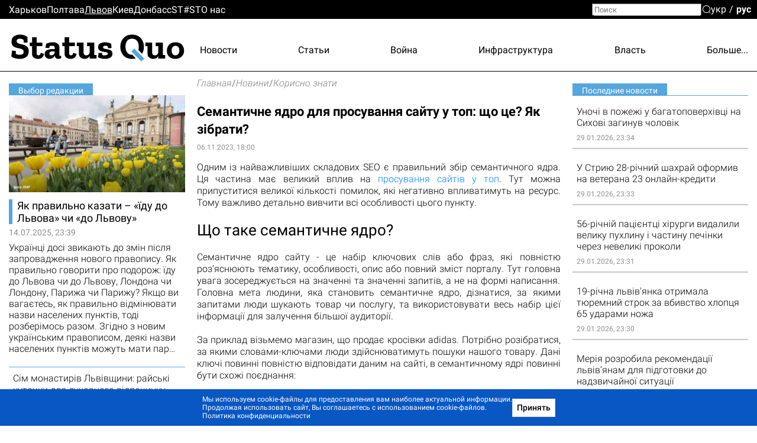

--- FILE ---
content_type: text/html; charset=utf-8
request_url: https://lviv.sq.com.ua/rus/korisno_znati/06.11.2023/semanticne-yadro-dlya-prosuvannya-saitu-u-top-shho-ce-yak-zibrati
body_size: 30364
content:
<!DOCTYPE html><html lang="ru"><head>
  <meta charset="utf-8">
  <meta name="viewport" content="width=device-width, initial-scale=1">
  <meta property="og:site_name" content="Status Quo">
  <link rel="preconnect" href="https://fonts.googleapis.com">
  <link rel="preconnect" href="https://fonts.gstatic.com" crossorigin="">
  <style type="text/css">@font-face{font-family:'Roboto';font-style:italic;font-weight:300;font-display:swap;src:url(https://fonts.gstatic.com/s/roboto/v30/KFOjCnqEu92Fr1Mu51TjASc3CsTYl4BOQ3o.woff2) format('woff2');unicode-range:U+0460-052F, U+1C80-1C88, U+20B4, U+2DE0-2DFF, U+A640-A69F, U+FE2E-FE2F;}@font-face{font-family:'Roboto';font-style:italic;font-weight:300;font-display:swap;src:url(https://fonts.gstatic.com/s/roboto/v30/KFOjCnqEu92Fr1Mu51TjASc-CsTYl4BOQ3o.woff2) format('woff2');unicode-range:U+0301, U+0400-045F, U+0490-0491, U+04B0-04B1, U+2116;}@font-face{font-family:'Roboto';font-style:italic;font-weight:300;font-display:swap;src:url(https://fonts.gstatic.com/s/roboto/v30/KFOjCnqEu92Fr1Mu51TjASc2CsTYl4BOQ3o.woff2) format('woff2');unicode-range:U+1F00-1FFF;}@font-face{font-family:'Roboto';font-style:italic;font-weight:300;font-display:swap;src:url(https://fonts.gstatic.com/s/roboto/v30/KFOjCnqEu92Fr1Mu51TjASc5CsTYl4BOQ3o.woff2) format('woff2');unicode-range:U+0370-03FF;}@font-face{font-family:'Roboto';font-style:italic;font-weight:300;font-display:swap;src:url(https://fonts.gstatic.com/s/roboto/v30/KFOjCnqEu92Fr1Mu51TjASc1CsTYl4BOQ3o.woff2) format('woff2');unicode-range:U+0102-0103, U+0110-0111, U+0128-0129, U+0168-0169, U+01A0-01A1, U+01AF-01B0, U+1EA0-1EF9, U+20AB;}@font-face{font-family:'Roboto';font-style:italic;font-weight:300;font-display:swap;src:url(https://fonts.gstatic.com/s/roboto/v30/KFOjCnqEu92Fr1Mu51TjASc0CsTYl4BOQ3o.woff2) format('woff2');unicode-range:U+0100-024F, U+0259, U+1E00-1EFF, U+2020, U+20A0-20AB, U+20AD-20CF, U+2113, U+2C60-2C7F, U+A720-A7FF;}@font-face{font-family:'Roboto';font-style:italic;font-weight:300;font-display:swap;src:url(https://fonts.gstatic.com/s/roboto/v30/KFOjCnqEu92Fr1Mu51TjASc6CsTYl4BO.woff2) format('woff2');unicode-range:U+0000-00FF, U+0131, U+0152-0153, U+02BB-02BC, U+02C6, U+02DA, U+02DC, U+2000-206F, U+2074, U+20AC, U+2122, U+2191, U+2193, U+2212, U+2215, U+FEFF, U+FFFD;}@font-face{font-family:'Roboto';font-style:italic;font-weight:700;font-display:swap;src:url(https://fonts.gstatic.com/s/roboto/v30/KFOjCnqEu92Fr1Mu51TzBic3CsTYl4BOQ3o.woff2) format('woff2');unicode-range:U+0460-052F, U+1C80-1C88, U+20B4, U+2DE0-2DFF, U+A640-A69F, U+FE2E-FE2F;}@font-face{font-family:'Roboto';font-style:italic;font-weight:700;font-display:swap;src:url(https://fonts.gstatic.com/s/roboto/v30/KFOjCnqEu92Fr1Mu51TzBic-CsTYl4BOQ3o.woff2) format('woff2');unicode-range:U+0301, U+0400-045F, U+0490-0491, U+04B0-04B1, U+2116;}@font-face{font-family:'Roboto';font-style:italic;font-weight:700;font-display:swap;src:url(https://fonts.gstatic.com/s/roboto/v30/KFOjCnqEu92Fr1Mu51TzBic2CsTYl4BOQ3o.woff2) format('woff2');unicode-range:U+1F00-1FFF;}@font-face{font-family:'Roboto';font-style:italic;font-weight:700;font-display:swap;src:url(https://fonts.gstatic.com/s/roboto/v30/KFOjCnqEu92Fr1Mu51TzBic5CsTYl4BOQ3o.woff2) format('woff2');unicode-range:U+0370-03FF;}@font-face{font-family:'Roboto';font-style:italic;font-weight:700;font-display:swap;src:url(https://fonts.gstatic.com/s/roboto/v30/KFOjCnqEu92Fr1Mu51TzBic1CsTYl4BOQ3o.woff2) format('woff2');unicode-range:U+0102-0103, U+0110-0111, U+0128-0129, U+0168-0169, U+01A0-01A1, U+01AF-01B0, U+1EA0-1EF9, U+20AB;}@font-face{font-family:'Roboto';font-style:italic;font-weight:700;font-display:swap;src:url(https://fonts.gstatic.com/s/roboto/v30/KFOjCnqEu92Fr1Mu51TzBic0CsTYl4BOQ3o.woff2) format('woff2');unicode-range:U+0100-024F, U+0259, U+1E00-1EFF, U+2020, U+20A0-20AB, U+20AD-20CF, U+2113, U+2C60-2C7F, U+A720-A7FF;}@font-face{font-family:'Roboto';font-style:italic;font-weight:700;font-display:swap;src:url(https://fonts.gstatic.com/s/roboto/v30/KFOjCnqEu92Fr1Mu51TzBic6CsTYl4BO.woff2) format('woff2');unicode-range:U+0000-00FF, U+0131, U+0152-0153, U+02BB-02BC, U+02C6, U+02DA, U+02DC, U+2000-206F, U+2074, U+20AC, U+2122, U+2191, U+2193, U+2212, U+2215, U+FEFF, U+FFFD;}@font-face{font-family:'Roboto';font-style:normal;font-weight:300;font-display:swap;src:url(https://fonts.gstatic.com/s/roboto/v30/KFOlCnqEu92Fr1MmSU5fCRc4AMP6lbBP.woff2) format('woff2');unicode-range:U+0460-052F, U+1C80-1C88, U+20B4, U+2DE0-2DFF, U+A640-A69F, U+FE2E-FE2F;}@font-face{font-family:'Roboto';font-style:normal;font-weight:300;font-display:swap;src:url(https://fonts.gstatic.com/s/roboto/v30/KFOlCnqEu92Fr1MmSU5fABc4AMP6lbBP.woff2) format('woff2');unicode-range:U+0301, U+0400-045F, U+0490-0491, U+04B0-04B1, U+2116;}@font-face{font-family:'Roboto';font-style:normal;font-weight:300;font-display:swap;src:url(https://fonts.gstatic.com/s/roboto/v30/KFOlCnqEu92Fr1MmSU5fCBc4AMP6lbBP.woff2) format('woff2');unicode-range:U+1F00-1FFF;}@font-face{font-family:'Roboto';font-style:normal;font-weight:300;font-display:swap;src:url(https://fonts.gstatic.com/s/roboto/v30/KFOlCnqEu92Fr1MmSU5fBxc4AMP6lbBP.woff2) format('woff2');unicode-range:U+0370-03FF;}@font-face{font-family:'Roboto';font-style:normal;font-weight:300;font-display:swap;src:url(https://fonts.gstatic.com/s/roboto/v30/KFOlCnqEu92Fr1MmSU5fCxc4AMP6lbBP.woff2) format('woff2');unicode-range:U+0102-0103, U+0110-0111, U+0128-0129, U+0168-0169, U+01A0-01A1, U+01AF-01B0, U+1EA0-1EF9, U+20AB;}@font-face{font-family:'Roboto';font-style:normal;font-weight:300;font-display:swap;src:url(https://fonts.gstatic.com/s/roboto/v30/KFOlCnqEu92Fr1MmSU5fChc4AMP6lbBP.woff2) format('woff2');unicode-range:U+0100-024F, U+0259, U+1E00-1EFF, U+2020, U+20A0-20AB, U+20AD-20CF, U+2113, U+2C60-2C7F, U+A720-A7FF;}@font-face{font-family:'Roboto';font-style:normal;font-weight:300;font-display:swap;src:url(https://fonts.gstatic.com/s/roboto/v30/KFOlCnqEu92Fr1MmSU5fBBc4AMP6lQ.woff2) format('woff2');unicode-range:U+0000-00FF, U+0131, U+0152-0153, U+02BB-02BC, U+02C6, U+02DA, U+02DC, U+2000-206F, U+2074, U+20AC, U+2122, U+2191, U+2193, U+2212, U+2215, U+FEFF, U+FFFD;}@font-face{font-family:'Roboto';font-style:normal;font-weight:400;font-display:swap;src:url(https://fonts.gstatic.com/s/roboto/v30/KFOmCnqEu92Fr1Mu72xKKTU1Kvnz.woff2) format('woff2');unicode-range:U+0460-052F, U+1C80-1C88, U+20B4, U+2DE0-2DFF, U+A640-A69F, U+FE2E-FE2F;}@font-face{font-family:'Roboto';font-style:normal;font-weight:400;font-display:swap;src:url(https://fonts.gstatic.com/s/roboto/v30/KFOmCnqEu92Fr1Mu5mxKKTU1Kvnz.woff2) format('woff2');unicode-range:U+0301, U+0400-045F, U+0490-0491, U+04B0-04B1, U+2116;}@font-face{font-family:'Roboto';font-style:normal;font-weight:400;font-display:swap;src:url(https://fonts.gstatic.com/s/roboto/v30/KFOmCnqEu92Fr1Mu7mxKKTU1Kvnz.woff2) format('woff2');unicode-range:U+1F00-1FFF;}@font-face{font-family:'Roboto';font-style:normal;font-weight:400;font-display:swap;src:url(https://fonts.gstatic.com/s/roboto/v30/KFOmCnqEu92Fr1Mu4WxKKTU1Kvnz.woff2) format('woff2');unicode-range:U+0370-03FF;}@font-face{font-family:'Roboto';font-style:normal;font-weight:400;font-display:swap;src:url(https://fonts.gstatic.com/s/roboto/v30/KFOmCnqEu92Fr1Mu7WxKKTU1Kvnz.woff2) format('woff2');unicode-range:U+0102-0103, U+0110-0111, U+0128-0129, U+0168-0169, U+01A0-01A1, U+01AF-01B0, U+1EA0-1EF9, U+20AB;}@font-face{font-family:'Roboto';font-style:normal;font-weight:400;font-display:swap;src:url(https://fonts.gstatic.com/s/roboto/v30/KFOmCnqEu92Fr1Mu7GxKKTU1Kvnz.woff2) format('woff2');unicode-range:U+0100-024F, U+0259, U+1E00-1EFF, U+2020, U+20A0-20AB, U+20AD-20CF, U+2113, U+2C60-2C7F, U+A720-A7FF;}@font-face{font-family:'Roboto';font-style:normal;font-weight:400;font-display:swap;src:url(https://fonts.gstatic.com/s/roboto/v30/KFOmCnqEu92Fr1Mu4mxKKTU1Kg.woff2) format('woff2');unicode-range:U+0000-00FF, U+0131, U+0152-0153, U+02BB-02BC, U+02C6, U+02DA, U+02DC, U+2000-206F, U+2074, U+20AC, U+2122, U+2191, U+2193, U+2212, U+2215, U+FEFF, U+FFFD;}@font-face{font-family:'Roboto';font-style:normal;font-weight:500;font-display:swap;src:url(https://fonts.gstatic.com/s/roboto/v30/KFOlCnqEu92Fr1MmEU9fCRc4AMP6lbBP.woff2) format('woff2');unicode-range:U+0460-052F, U+1C80-1C88, U+20B4, U+2DE0-2DFF, U+A640-A69F, U+FE2E-FE2F;}@font-face{font-family:'Roboto';font-style:normal;font-weight:500;font-display:swap;src:url(https://fonts.gstatic.com/s/roboto/v30/KFOlCnqEu92Fr1MmEU9fABc4AMP6lbBP.woff2) format('woff2');unicode-range:U+0301, U+0400-045F, U+0490-0491, U+04B0-04B1, U+2116;}@font-face{font-family:'Roboto';font-style:normal;font-weight:500;font-display:swap;src:url(https://fonts.gstatic.com/s/roboto/v30/KFOlCnqEu92Fr1MmEU9fCBc4AMP6lbBP.woff2) format('woff2');unicode-range:U+1F00-1FFF;}@font-face{font-family:'Roboto';font-style:normal;font-weight:500;font-display:swap;src:url(https://fonts.gstatic.com/s/roboto/v30/KFOlCnqEu92Fr1MmEU9fBxc4AMP6lbBP.woff2) format('woff2');unicode-range:U+0370-03FF;}@font-face{font-family:'Roboto';font-style:normal;font-weight:500;font-display:swap;src:url(https://fonts.gstatic.com/s/roboto/v30/KFOlCnqEu92Fr1MmEU9fCxc4AMP6lbBP.woff2) format('woff2');unicode-range:U+0102-0103, U+0110-0111, U+0128-0129, U+0168-0169, U+01A0-01A1, U+01AF-01B0, U+1EA0-1EF9, U+20AB;}@font-face{font-family:'Roboto';font-style:normal;font-weight:500;font-display:swap;src:url(https://fonts.gstatic.com/s/roboto/v30/KFOlCnqEu92Fr1MmEU9fChc4AMP6lbBP.woff2) format('woff2');unicode-range:U+0100-024F, U+0259, U+1E00-1EFF, U+2020, U+20A0-20AB, U+20AD-20CF, U+2113, U+2C60-2C7F, U+A720-A7FF;}@font-face{font-family:'Roboto';font-style:normal;font-weight:500;font-display:swap;src:url(https://fonts.gstatic.com/s/roboto/v30/KFOlCnqEu92Fr1MmEU9fBBc4AMP6lQ.woff2) format('woff2');unicode-range:U+0000-00FF, U+0131, U+0152-0153, U+02BB-02BC, U+02C6, U+02DA, U+02DC, U+2000-206F, U+2074, U+20AC, U+2122, U+2191, U+2193, U+2212, U+2215, U+FEFF, U+FFFD;}@font-face{font-family:'Roboto';font-style:normal;font-weight:700;font-display:swap;src:url(https://fonts.gstatic.com/s/roboto/v30/KFOlCnqEu92Fr1MmWUlfCRc4AMP6lbBP.woff2) format('woff2');unicode-range:U+0460-052F, U+1C80-1C88, U+20B4, U+2DE0-2DFF, U+A640-A69F, U+FE2E-FE2F;}@font-face{font-family:'Roboto';font-style:normal;font-weight:700;font-display:swap;src:url(https://fonts.gstatic.com/s/roboto/v30/KFOlCnqEu92Fr1MmWUlfABc4AMP6lbBP.woff2) format('woff2');unicode-range:U+0301, U+0400-045F, U+0490-0491, U+04B0-04B1, U+2116;}@font-face{font-family:'Roboto';font-style:normal;font-weight:700;font-display:swap;src:url(https://fonts.gstatic.com/s/roboto/v30/KFOlCnqEu92Fr1MmWUlfCBc4AMP6lbBP.woff2) format('woff2');unicode-range:U+1F00-1FFF;}@font-face{font-family:'Roboto';font-style:normal;font-weight:700;font-display:swap;src:url(https://fonts.gstatic.com/s/roboto/v30/KFOlCnqEu92Fr1MmWUlfBxc4AMP6lbBP.woff2) format('woff2');unicode-range:U+0370-03FF;}@font-face{font-family:'Roboto';font-style:normal;font-weight:700;font-display:swap;src:url(https://fonts.gstatic.com/s/roboto/v30/KFOlCnqEu92Fr1MmWUlfCxc4AMP6lbBP.woff2) format('woff2');unicode-range:U+0102-0103, U+0110-0111, U+0128-0129, U+0168-0169, U+01A0-01A1, U+01AF-01B0, U+1EA0-1EF9, U+20AB;}@font-face{font-family:'Roboto';font-style:normal;font-weight:700;font-display:swap;src:url(https://fonts.gstatic.com/s/roboto/v30/KFOlCnqEu92Fr1MmWUlfChc4AMP6lbBP.woff2) format('woff2');unicode-range:U+0100-024F, U+0259, U+1E00-1EFF, U+2020, U+20A0-20AB, U+20AD-20CF, U+2113, U+2C60-2C7F, U+A720-A7FF;}@font-face{font-family:'Roboto';font-style:normal;font-weight:700;font-display:swap;src:url(https://fonts.gstatic.com/s/roboto/v30/KFOlCnqEu92Fr1MmWUlfBBc4AMP6lQ.woff2) format('woff2');unicode-range:U+0000-00FF, U+0131, U+0152-0153, U+02BB-02BC, U+02C6, U+02DA, U+02DC, U+2000-206F, U+2074, U+20AC, U+2122, U+2191, U+2193, U+2212, U+2215, U+FEFF, U+FFFD;}@font-face{font-family:'Roboto';font-style:normal;font-weight:900;font-display:swap;src:url(https://fonts.gstatic.com/s/roboto/v30/KFOlCnqEu92Fr1MmYUtfCRc4AMP6lbBP.woff2) format('woff2');unicode-range:U+0460-052F, U+1C80-1C88, U+20B4, U+2DE0-2DFF, U+A640-A69F, U+FE2E-FE2F;}@font-face{font-family:'Roboto';font-style:normal;font-weight:900;font-display:swap;src:url(https://fonts.gstatic.com/s/roboto/v30/KFOlCnqEu92Fr1MmYUtfABc4AMP6lbBP.woff2) format('woff2');unicode-range:U+0301, U+0400-045F, U+0490-0491, U+04B0-04B1, U+2116;}@font-face{font-family:'Roboto';font-style:normal;font-weight:900;font-display:swap;src:url(https://fonts.gstatic.com/s/roboto/v30/KFOlCnqEu92Fr1MmYUtfCBc4AMP6lbBP.woff2) format('woff2');unicode-range:U+1F00-1FFF;}@font-face{font-family:'Roboto';font-style:normal;font-weight:900;font-display:swap;src:url(https://fonts.gstatic.com/s/roboto/v30/KFOlCnqEu92Fr1MmYUtfBxc4AMP6lbBP.woff2) format('woff2');unicode-range:U+0370-03FF;}@font-face{font-family:'Roboto';font-style:normal;font-weight:900;font-display:swap;src:url(https://fonts.gstatic.com/s/roboto/v30/KFOlCnqEu92Fr1MmYUtfCxc4AMP6lbBP.woff2) format('woff2');unicode-range:U+0102-0103, U+0110-0111, U+0128-0129, U+0168-0169, U+01A0-01A1, U+01AF-01B0, U+1EA0-1EF9, U+20AB;}@font-face{font-family:'Roboto';font-style:normal;font-weight:900;font-display:swap;src:url(https://fonts.gstatic.com/s/roboto/v30/KFOlCnqEu92Fr1MmYUtfChc4AMP6lbBP.woff2) format('woff2');unicode-range:U+0100-024F, U+0259, U+1E00-1EFF, U+2020, U+20A0-20AB, U+20AD-20CF, U+2113, U+2C60-2C7F, U+A720-A7FF;}@font-face{font-family:'Roboto';font-style:normal;font-weight:900;font-display:swap;src:url(https://fonts.gstatic.com/s/roboto/v30/KFOlCnqEu92Fr1MmYUtfBBc4AMP6lQ.woff2) format('woff2');unicode-range:U+0000-00FF, U+0131, U+0152-0153, U+02BB-02BC, U+02C6, U+02DA, U+02DC, U+2000-206F, U+2074, U+20AC, U+2122, U+2191, U+2193, U+2212, U+2215, U+FEFF, U+FFFD;}@font-face{font-family:'Zilla Slab';font-style:normal;font-weight:700;font-display:swap;src:url(https://fonts.gstatic.com/s/zillaslab/v11/dFa5ZfeM_74wlPZtksIFYoEf6H2pW3pwfa3Efg.woff2) format('woff2');unicode-range:U+0100-024F, U+0259, U+1E00-1EFF, U+2020, U+20A0-20AB, U+20AD-20CF, U+2113, U+2C60-2C7F, U+A720-A7FF;}@font-face{font-family:'Zilla Slab';font-style:normal;font-weight:700;font-display:swap;src:url(https://fonts.gstatic.com/s/zillaslab/v11/dFa5ZfeM_74wlPZtksIFYoEf6HOpW3pwfa0.woff2) format('woff2');unicode-range:U+0000-00FF, U+0131, U+0152-0153, U+02BB-02BC, U+02C6, U+02DA, U+02DC, U+2000-206F, U+2074, U+20AC, U+2122, U+2191, U+2193, U+2212, U+2215, U+FEFF, U+FFFD;}</style>
  <title>Новости Львова - Семантичне ядро для просування сайту у топ: що це? Як зібрати? | Главные новости Львова сегодня - Status Quo</title>
  <base href="/">
  <link rel="icon" type="image/x-icon" href="favicon.ico">
  <link href="/assets/unitegallery/css/unite-gallery.css" rel="stylesheet" type="text/css" media="print" onload="this.media='all'"><noscript><link rel="stylesheet" href="/assets/unitegallery/css/unite-gallery.css"></noscript>
  <link href="/assets/unitegallery/themes/default/ug-theme-default.css?t=1" rel="stylesheet" type="text/css">
  <script>
    function onLogoLoad() {
      document.querySelector('.logo-container').setAttribute('data-loaded', 1)
    }

    function hideLoadedWithErrorImages() {
      var imgs = document.querySelectorAll('img:not([data-listen-for-load-error])');
      for (var i = 0; i < imgs.length; i++) {
        var img = imgs.item(i);
        img.setAttribute('data-listen-for-load-error', 1);
        img.addEventListener('error', function() {
          this.setAttribute('load-error', 1);
        });
      }
    }
  </script>
<style>*{-webkit-text-size-adjust:none;}body,div,html,img{margin:0;padding:0;border:0;outline:0;vertical-align:baseline;background:transparent;}html{height:auto;-webkit-text-size-adjust:none;overflow-y:scroll;}@media (max-width:1024px){html{max-width:100vw;overflow-x:hidden;}}*{box-sizing:border-box;}body{height:100%;position:relative;background:#fff;font:16px/1.2 Roboto,sans-serif;color:#000;}.splash-logo{position:fixed;top:50%;left:50%;transform:translate(-50%,-50%);}</style><style>@font-face{font-family:icomoon;src:url(/assets/fonts/icomoon/fonts/icomoon.eot?cn7b7p);src:url(/assets/fonts/icomoon/fonts/icomoon.eot?cn7b7p#iefix) format("embedded-opentype"),url(/assets/fonts/icomoon/fonts/icomoon.ttf?cn7b7p) format("truetype"),url(/assets/fonts/icomoon/fonts/icomoon.woff?cn7b7p) format("woff"),url(/assets/fonts/icomoon/fonts/icomoon.svg?cn7b7p#icomoon) format("svg");font-weight:400;font-style:normal;font-display:block;}[class^=icon-]{font-family:icomoon!important;speak:never;font-style:normal;font-weight:400;font-feature-settings:normal;font-variant:normal;text-transform:none;line-height:1;-webkit-font-smoothing:antialiased;-moz-osx-font-smoothing:grayscale;}.icon-x:before{content:"\e903";}.icon-fb:before{content:"\e901";}.icon-tg:before{content:"\e902";}.icon-yt:before{content:"\e904";}.icon-search:before{content:"\e900";}*{-webkit-text-size-adjust:none;}article,body,div,form,h1,h2,header,html,i,img,label,li,ol,p,span,time,ul{margin:0;padding:0;border:0;outline:0;vertical-align:baseline;background:transparent;}article,header{display:block;}html{height:auto;-webkit-text-size-adjust:none;overflow-y:scroll;}@media (max-width:1024px){html{max-width:100vw;overflow-x:hidden;}}*{box-sizing:border-box;}body{height:100%;position:relative;background:#fff;font:16px/1.2 Roboto,sans-serif;color:#000;}ul{list-style:none;}button{font-family:Roboto,sans-serif;}button{font-weight:500;outline:0;-webkit-appearance:none;-moz-appearance:none;appearance:none;cursor:pointer;}img:not([height]){max-width:100%;height:auto;}input{font-family:Roboto,sans-serif;}input{vertical-align:top;}a{color:#000;}a:hover{cursor:pointer;}a:hover,a:hover .like-h3{color:#939393;}.like-h3,h1,h2{line-height:1.1;color:#000;}h1{font-size:29px;font-weight:700;}h2{font-size:29px;position:relative;}.like-h3,a,p{font-size:16px;}a{vertical-align:baseline;transform:translateZ(0);}a,a:hover{text-decoration:none;}.container{width:100%;max-width:1350px;padding:0 15px;margin:0 auto;overflow:hidden;}.clear-float{font-size:0;line-height:0!important;display:block!important;float:none!important;clear:both;overflow:hidden;border:none!important;}.icon-btn{background:none;padding:0;margin:0;outline:none;border:none;box-shadow:none;color:inherit;}input[type=search]::-webkit-search-decoration{visibility:hidden;display:none!important;pointer-events:none;position:absolute;right:0;}@media screen and (min-width:671px){.show-in-one-column-only{display:none!important;}}</style><link rel="stylesheet" href="1768222560084/browser/styles.aeaf3147df2938a45d29.css" media="print" onload="this.media='all'"><noscript><link rel="stylesheet" href="1768222560084/browser/styles.aeaf3147df2938a45d29.css"></noscript><style ng-transition="serverApp">#main[_ngcontent-sc56]{min-height:100vh}.maintenance-text[_ngcontent-sc56]{position:fixed;top:50%;left:0;right:0;transform:translateY(-50%);text-align:center}.maintenance-text[_ngcontent-sc56]   a[_ngcontent-sc56]{font-size:inherit}h1[_ngcontent-sc56]{position:absolute;top:-1000px}</style><meta property="og:locale" content="ru"><style ng-transition="serverApp">header[_ngcontent-sc53]{border-bottom:1px solid #000;position:relative}header[_ngcontent-sc53] > .container[_ngcontent-sc53]{height:88px;display:flex;overflow:visible;position:relative}.cities-list-container[_ngcontent-sc53]{height:32px;display:flex;align-items:center;background:#000}.cities-list-container[_ngcontent-sc53]   .cities-list[_ngcontent-sc53]{display:flex;align-items:center;grid-gap:46px;gap:46px}@media screen and (max-width:1020px){.cities-list-container[_ngcontent-sc53]   .cities-list[_ngcontent-sc53]{grid-gap:22px;gap:22px}}.cities-list-container[_ngcontent-sc53]   a[_ngcontent-sc53]{color:#fff}.cities-list-container[_ngcontent-sc53]   a.current[_ngcontent-sc53], .cities-list-container[_ngcontent-sc53]   a[_ngcontent-sc53]:hover{text-decoration:underline}.categories-list[_ngcontent-sc53]{display:flex;align-items:center;padding-top:9px;grid-gap:22px;gap:22px;justify-content:space-between;flex-grow:1;position:relative}.categories-list[_ngcontent-sc53] > a[_ngcontent-sc53]{display:none}.categories-list[_ngcontent-sc53]   .more-link[_ngcontent-sc53]{display:none;cursor:default;padding-left:20px;margin-left:-20px}.categories-list[_ngcontent-sc53]   .more-link[_ngcontent-sc53]:hover{display:flex;height:100%;align-items:center;position:relative;color:#939393}.categories-list[_ngcontent-sc53]   .more-link[_ngcontent-sc53]:hover:before{content:"";position:absolute;bottom:0;right:0;left:-100%;height:32px}.categories-list[_ngcontent-sc53]   .more-link[_ngcontent-sc53]:hover   .more-categories-list[_ngcontent-sc53]{display:block}.categories-list[_ngcontent-sc53]   .more-categories-list[_ngcontent-sc53]{position:absolute;right:-15px;top:100%;min-width:250px;display:none;border:1px solid #000;border-top:none;background:#fff;z-index:1;padding:4px 0 8px}@media screen and (max-width:1350px){.categories-list[_ngcontent-sc53]   .more-categories-list[_ngcontent-sc53]{border-right-color:transparent}}.categories-list[_ngcontent-sc53]   .more-categories-list[_ngcontent-sc53]   a[_ngcontent-sc53]{height:36px;display:flex;padding:3px 19px 3px 35px;align-items:center;justify-content:flex-end}.categories-list[_ngcontent-sc53]   .more-categories-list[_ngcontent-sc53]:hover{display:block}@media screen and (min-width:700px){.categories-list[_ngcontent-sc53] > a[_ngcontent-sc53]:nth-child(3):last-of-type, .categories-list[_ngcontent-sc53] > a[_ngcontent-sc53]:nth-child(-n+2){display:block}.categories-list[_ngcontent-sc53] > a[_ngcontent-sc53]:nth-child(3):last-of-type + .more-link[_ngcontent-sc53]{display:none}.categories-list[_ngcontent-sc53]   .more-link[_ngcontent-sc53]:nth-child(n+2){display:flex}.categories-list[_ngcontent-sc53]   .more-link[_ngcontent-sc53]:nth-child(n+2) ~ a[_ngcontent-sc53]{display:none}.categories-list[_ngcontent-sc53]   .more-link[_ngcontent-sc53]:nth-child(n+2) ~ a[_ngcontent-sc53]:nth-child(-n+2){display:block}.categories-list[_ngcontent-sc53]   .more-link[_ngcontent-sc53]   a[_ngcontent-sc53]:nth-child(-n+2){display:none}}@media screen and (min-width:800px){.categories-list[_ngcontent-sc53] > a[_ngcontent-sc53]:nth-child(4):last-of-type, .categories-list[_ngcontent-sc53] > a[_ngcontent-sc53]:nth-child(-n+3){display:block}.categories-list[_ngcontent-sc53] > a[_ngcontent-sc53]:nth-child(4):last-of-type + .more-link[_ngcontent-sc53]{display:none}.categories-list[_ngcontent-sc53]   .more-link[_ngcontent-sc53]:nth-child(n+3){display:flex}.categories-list[_ngcontent-sc53]   .more-link[_ngcontent-sc53]:nth-child(n+3) ~ a[_ngcontent-sc53]{display:none}.categories-list[_ngcontent-sc53]   .more-link[_ngcontent-sc53]:nth-child(n+3) ~ a[_ngcontent-sc53]:nth-child(-n+3){display:block}.categories-list[_ngcontent-sc53]   .more-link[_ngcontent-sc53]   a[_ngcontent-sc53]:nth-child(-n+3){display:none}}@media screen and (min-width:1000px){.categories-list[_ngcontent-sc53] > a[_ngcontent-sc53]:nth-child(5):last-of-type, .categories-list[_ngcontent-sc53] > a[_ngcontent-sc53]:nth-child(-n+4){display:block}.categories-list[_ngcontent-sc53] > a[_ngcontent-sc53]:nth-child(5):last-of-type + .more-link[_ngcontent-sc53]{display:none}.categories-list[_ngcontent-sc53]   .more-link[_ngcontent-sc53]:nth-child(n+4){display:flex}.categories-list[_ngcontent-sc53]   .more-link[_ngcontent-sc53]:nth-child(n+4) ~ a[_ngcontent-sc53]{display:none}.categories-list[_ngcontent-sc53]   .more-link[_ngcontent-sc53]:nth-child(n+4) ~ a[_ngcontent-sc53]:nth-child(-n+4){display:block}.categories-list[_ngcontent-sc53]   .more-link[_ngcontent-sc53]   a[_ngcontent-sc53]:nth-child(-n+4){display:none}}@media screen and (min-width:1250px){.categories-list[_ngcontent-sc53] > a[_ngcontent-sc53]:nth-child(6):last-of-type, .categories-list[_ngcontent-sc53] > a[_ngcontent-sc53]:nth-child(-n+5){display:block}.categories-list[_ngcontent-sc53] > a[_ngcontent-sc53]:nth-child(6):last-of-type + .more-link[_ngcontent-sc53]{display:none}.categories-list[_ngcontent-sc53]   .more-link[_ngcontent-sc53]:nth-child(n+5){display:flex}.categories-list[_ngcontent-sc53]   .more-link[_ngcontent-sc53]:nth-child(n+5) ~ a[_ngcontent-sc53]{display:none}.categories-list[_ngcontent-sc53]   .more-link[_ngcontent-sc53]:nth-child(n+5) ~ a[_ngcontent-sc53]:nth-child(-n+5){display:block}.categories-list[_ngcontent-sc53]   .more-link[_ngcontent-sc53]   a[_ngcontent-sc53]:nth-child(-n+5){display:none}}#mobile-menu-switcher[_ngcontent-sc53], #opened-menu-click-listener[_ngcontent-sc53]{display:none}.logo-container[_ngcontent-sc53]{display:flex;opacity:0}.logo-container[data-loaded][_ngcontent-sc53]{opacity:1}.logo-container[_ngcontent-sc53]   a[_ngcontent-sc53]{position:relative;display:flex}.logo-container[_ngcontent-sc53]   a[_ngcontent-sc53]:after{content:"";position:absolute;left:72.7%;top:68.3%;width:8%;height:9.6%;transform:translate(-50%,-50%) rotate(45deg);background:var(--main-color,#a14484)}@media screen and (max-width:840px),screen and (pointer:coarse){[_nghost-sc53]{position:sticky;top:0;background:#fff;display:block;z-index:1}header[_ngcontent-sc53]{display:flex;align-items:center}}@media only screen and (max-width:840px) and (max-width:670px),only screen and (pointer:coarse) and (max-width:670px){header[_ngcontent-sc53]{height:40px}}@media only screen and (max-width:840px) and (min-width:671px) and (max-width:1000px),only screen and (pointer:coarse) and (min-width:671px) and (max-width:1000px){header[_ngcontent-sc53]{height:48px}}@media screen and (max-width:840px),screen and (pointer:coarse){.logo-container[_ngcontent-sc53]   img[_ngcontent-sc53]{max-width:35vw;max-height:43px}.categories-list[_ngcontent-sc53], .cities-list-container[_ngcontent-sc53], .search[_ngcontent-sc53]{display:none}header[_ngcontent-sc53] > .container[_ngcontent-sc53]{align-items:center;justify-content:center;height:auto;position:static}sq-select-language[_ngcontent-sc53]{position:absolute;left:12px;top:50%;transform:translateY(-50%)}#mobile-menu-switcher[_ngcontent-sc53]:checked ~ label[for=mobile-menu-switcher][_ngcontent-sc53]   .line-1[_ngcontent-sc53], #mobile-menu-switcher[_ngcontent-sc53]:checked ~ label[for=mobile-menu-switcher][_ngcontent-sc53]   .line-4[_ngcontent-sc53]{opacity:0}#mobile-menu-switcher[_ngcontent-sc53]:checked ~ label[for=mobile-menu-switcher][_ngcontent-sc53]   .line-2[_ngcontent-sc53]{transform:rotate(-38deg)}#mobile-menu-switcher[_ngcontent-sc53]:checked ~ label[for=mobile-menu-switcher][_ngcontent-sc53]   .line-3[_ngcontent-sc53]{transform:rotate(38deg)}#mobile-menu-switcher[_ngcontent-sc53]:checked ~ label[for=mobile-menu-switcher][_ngcontent-sc53] ~ .container[_ngcontent-sc53]   .categories-list[_ngcontent-sc53]{position:absolute;display:block;left:0;right:0;top:100%;background:#fff;z-index:1;margin-top:1px;box-shadow:0 4px 4px rgba(0,0,0,.25);max-height:85vh;overflow:auto;padding:52px 10px 30px 50%}#mobile-menu-switcher[_ngcontent-sc53]:checked ~ label[for=mobile-menu-switcher][_ngcontent-sc53] ~ .container[_ngcontent-sc53]   .categories-list[_ngcontent-sc53] > a[_ngcontent-sc53]{display:flex;height:36px;align-items:center;line-height:1.1}#mobile-menu-switcher[_ngcontent-sc53]:checked ~ label[for=mobile-menu-switcher][_ngcontent-sc53] ~ .container[_ngcontent-sc53]   .categories-list[_ngcontent-sc53]   .more-link[_ngcontent-sc53]{display:none}#mobile-menu-switcher[_ngcontent-sc53]:checked ~ label[for=mobile-menu-switcher][_ngcontent-sc53] ~ .cities-list-container[_ngcontent-sc53]{position:absolute;left:0;top:100%;margin-top:53px;background-color:transparent!important;z-index:2;display:block;max-width:45%;max-height:calc($mobile-menu-items-container-max-height - 11px);overflow:auto;height:auto}#mobile-menu-switcher[_ngcontent-sc53]:checked ~ label[for=mobile-menu-switcher][_ngcontent-sc53] ~ .cities-list-container[_ngcontent-sc53]   .cities-list[_ngcontent-sc53]{flex-direction:column;align-items:flex-start;justify-content:center;grid-gap:0;gap:0}#mobile-menu-switcher[_ngcontent-sc53]:checked ~ label[for=mobile-menu-switcher][_ngcontent-sc53] ~ .cities-list-container[_ngcontent-sc53]   .cities-list[_ngcontent-sc53]   a[_ngcontent-sc53]{color:#000;height:36px;display:flex;align-items:center;padding-left:10px}#mobile-menu-switcher[_ngcontent-sc53]:checked ~ label[for=mobile-menu-switcher][_ngcontent-sc53] ~ .container[_ngcontent-sc53]   .search[_ngcontent-sc53]{position:absolute;top:100%;left:0;right:0;height:40px;display:block;border:1px solid #000;border-right:none;border-left:none;background:#fff;z-index:2}#mobile-menu-switcher[_ngcontent-sc53]:checked ~ label[for=mobile-menu-switcher][_ngcontent-sc53] ~ .container[_ngcontent-sc53]   .search[_ngcontent-sc53]   input[_ngcontent-sc53]{position:absolute;left:0;right:0;top:0;bottom:0;height:100%;width:100%;border:none;outline:none;font-size:16px;padding-left:50px}#mobile-menu-switcher[_ngcontent-sc53]:checked ~ label[for=mobile-menu-switcher][_ngcontent-sc53] ~ .container[_ngcontent-sc53]   .search[_ngcontent-sc53]   .icon-btn[_ngcontent-sc53]{position:absolute;left:20px;top:50%;transform:translateY(-50%);font-size:16px;width:auto}#mobile-menu-switcher[_ngcontent-sc53]:checked ~ label[for=mobile-menu-switcher][_ngcontent-sc53] ~ #opened-menu-click-listener[_ngcontent-sc53]{display:block;position:absolute;left:0;top:0;right:0;height:100vh}}label[for=mobile-menu-switcher][_ngcontent-sc53]{position:absolute;right:15px;top:50%;transform:translateY(-50%);width:30px;height:20px;z-index:1}label[for=mobile-menu-switcher][_ngcontent-sc53]   .line[_ngcontent-sc53]{position:absolute;left:0;right:0;height:2px;background:#000;border-radius:2px;transition:all .3s}label[for=mobile-menu-switcher][_ngcontent-sc53]   .line.line-1[_ngcontent-sc53]{top:0}label[for=mobile-menu-switcher][_ngcontent-sc53]   .line.line-2[_ngcontent-sc53], label[for=mobile-menu-switcher][_ngcontent-sc53]   .line.line-3[_ngcontent-sc53]{top:50%;margin-top:-1px;transition-delay:.1s}label[for=mobile-menu-switcher][_ngcontent-sc53]   .line.line-4[_ngcontent-sc53]{bottom:0}@media screen and (pointer:fine) and (min-width:841px){.cities-list[_ngcontent-sc53]{padding-right:315px}.logo-container[_ngcontent-sc53]{width:25%;padding-right:10px;margin-right:10px;display:flex;align-items:center}label[for=mobile-menu-switcher][_ngcontent-sc53]{display:none}header[_ngcontent-sc53] > .container[_ngcontent-sc53]{padding-top:7px}.search[_ngcontent-sc53]{display:flex;grid-gap:8px;gap:8px}.search[_ngcontent-sc53]   .icon-btn[_ngcontent-sc53]{width:16px}.search-and-lang[_ngcontent-sc53]{display:flex;align-items:center;grid-gap:30px;gap:30px;position:absolute;right:10px;top:-16px;transform:translateY(-50%);color:#fff}.search-and-lang[_ngcontent-sc53]   sq-select-language[_ngcontent-sc53]{margin-top:-2px}}</style><style ng-transition="serverApp">[_nghost-sc55]{display:block;background:#000711;color:#fff}.footer-container[_ngcontent-sc55]{padding:28px 15px 23px}.footer-row[_ngcontent-sc55]{display:flex;grid-gap:20px;gap:20px}.footer-row[_ngcontent-sc55]   .buttons-and-social-links[_ngcontent-sc55]{display:flex;margin-left:auto;grid-gap:56px;gap:56px;align-items:flex-start}.footer-row[_ngcontent-sc55]   .buttons-and-social-links[_ngcontent-sc55]   .buttons[_ngcontent-sc55]{display:flex;flex-wrap:wrap;grid-gap:7px 17px;gap:7px 17px;max-width:466px}@media only screen and (max-width:1350px),only screen and (min-width:1351px){.footer-row[_ngcontent-sc55]   .buttons-and-social-links[_ngcontent-sc55]   .buttons[_ngcontent-sc55]{min-width:380px}}.footer-row[_ngcontent-sc55]   .buttons-and-social-links[_ngcontent-sc55]   .buttons[_ngcontent-sc55]   a[_ngcontent-sc55]{border:1px solid #fff;width:calc(50% - 9px);height:44px;display:flex;justify-content:center;align-items:center;font-weight:300;color:#fff;padding:5px;text-align:center;line-height:1}.footer-row[_ngcontent-sc55]   .buttons-and-social-links[_ngcontent-sc55]   .buttons[_ngcontent-sc55]   a.highlighted[_ngcontent-sc55]{background:#fff;color:#000}.footer-row[_ngcontent-sc55]   .buttons-and-social-links[_ngcontent-sc55]   .buttons[_ngcontent-sc55]   a[_ngcontent-sc55]:hover{opacity:.8}.footer-row[_ngcontent-sc55]   .buttons-and-social-links[_ngcontent-sc55]   .social-links[_ngcontent-sc55]{display:flex;grid-gap:10px;gap:10px;flex-wrap:wrap}.footer-row[_ngcontent-sc55]   .buttons-and-social-links[_ngcontent-sc55]   .social-links[_ngcontent-sc55]   a[_ngcontent-sc55]{flex-shrink:0;color:#fff;font-size:36px}.footer-row[_ngcontent-sc55]   .buttons-and-social-links[_ngcontent-sc55]   .social-links[_ngcontent-sc55]   a[_ngcontent-sc55]:hover{opacity:.9}@media screen and (max-width:960px){.footer-row[_ngcontent-sc55]   .buttons-and-social-links[_ngcontent-sc55]   .buttons[_ngcontent-sc55]{max-width:275px;min-width:230px}.footer-row[_ngcontent-sc55]   .buttons-and-social-links[_ngcontent-sc55]   .buttons[_ngcontent-sc55]   a[_ngcontent-sc55]{width:100%}.footer-row[_ngcontent-sc55]   .buttons-and-social-links[_ngcontent-sc55]   .social-links[_ngcontent-sc55]{flex-wrap:nowrap;flex-direction:column}}@media screen and (max-width:700px){.footer-row[_ngcontent-sc55]{flex-direction:column}.footer-row[_ngcontent-sc55]   .text[_ngcontent-sc55]{order:2}.footer-row[_ngcontent-sc55]   .buttons[_ngcontent-sc55]{min-width:auto}.footer-row[_ngcontent-sc55]   .buttons-and-social-links[_ngcontent-sc55]{order:1;margin-left:0;justify-content:space-between}}.footer-row[_ngcontent-sc55]   .text[_ngcontent-sc55]{font-weight:300;font-size:14px}.footer-row[_ngcontent-sc55]   .text[_ngcontent-sc55]     h1{font-weight:inherit;font-size:inherit;margin:0;display:inline;padding:0;color:inherit}.footer-row[_ngcontent-sc55]   .text[_ngcontent-sc55]     table{margin:15px 0}.footer-row[_ngcontent-sc55]   .text[_ngcontent-sc55]     table th{font-weight:400;height:28px}.footer-row[_ngcontent-sc55]   .text[_ngcontent-sc55]     table th:first-child{padding-right:46px}.footer-row[_ngcontent-sc55]   .text[_ngcontent-sc55]     table td{line-height:1.3}.footer-row[_ngcontent-sc55]   .text[_ngcontent-sc55]     a{color:#fff}.footer-row[_ngcontent-sc55]   .text[_ngcontent-sc55]     a:hover{opacity:.8}.footer-row.text-2[_ngcontent-sc55]{font-size:12px;margin:13px 0 0;display:block}.footer-row.text-2[_ngcontent-sc55]     *{font-size:inherit}.cookies-accept[_ngcontent-sc55]{color:#fff;font-size:12px;background-color:#0857c3;padding:10px 15px;position:fixed;bottom:0;right:0;left:0;width:100%;display:flex;justify-content:center;align-items:center;grid-gap:16px;gap:16px}.cookies-accept[_ngcontent-sc55]     a{font-size:inherit;color:inherit}@media screen and (max-width:700px){.cookies-accept[_ngcontent-sc55]{flex-direction:column;grid-gap:0;gap:0;align-items:flex-start}.cookies-accept[_ngcontent-sc55]   .button-container[_ngcontent-sc55]{margin:-10px 0 0 auto}}</style><style ng-transition="serverApp">[_nghost-sc52]{display:flex}a[_ngcontent-sc52]{color:inherit}a.active[_ngcontent-sc52]{font-weight:700}a[_ngcontent-sc52] + a[_ngcontent-sc52]:before{content:"/";display:inline-block;font-weight:400;margin:0 5px}</style><meta _ngcontent-sc56="" property="fb:admins" content="100002069340398"><meta _ngcontent-sc56="" property="fb:app_id" content="159494080806845"><!-- prtn --><script _ngcontent-sc56="" type="text/javascript"><!--
var _acic={dataProvider:10};(function(){var e=document.createElement("script");e.type="text/javascript";e.async=true;e.src="//www.acint.net/aci.js";var t=document.getElementsByTagName("script")[0];t.parentNode.insertBefore(e,t)})()
//-->
</script><!-- /prtn  --><meta _ngcontent-sc56="" name="e5c1631a24d825c6cd79dca9d1ab12ec" content="58bcf4d32f38a9ca7fdc170c817bffba"><meta _ngcontent-sc56="" name="rpe7cbc37f765644ddab3cf965d3c045ef" content="23e7da1984094b73b0dd86bed1790a3e"><meta _ngcontent-sc56="" name="yandex-verification" content="e120cad0784abc9c"><!--04158e5768c609bf3fc1b7d91faa6634--><meta _ngcontent-sc56="" name="109f17d43fa08fc61cd33193a0243c41" content=""><meta _ngcontent-sc56="" name="wmail-verification" content="6b2a53995a889166f4a3a4bad62e45ac"><meta _ngcontent-sc56="" name="yandex-verification" content="aa0a16dee4271f84"><meta _ngcontent-sc56="" name="e30245597d3238a87943956376133fba" content="84d8e409ce78cb4e121762bb279b1915"><!-- Google Tag Manager --><script _ngcontent-sc56="">(function(w,d,s,l,i){w[l]=w[l]||[];w[l].push({'gtm.start':
new Date().getTime(),event:'gtm.js'});var f=d.getElementsByTagName(s)[0],
j=d.createElement(s),dl=l!='dataLayer'?'&l='+l:'';j.async=true;j.src=
'https://www.googletagmanager.com/gtm.js?id='+i+dl;f.parentNode.insertBefore(j,f);
})(window,document,'script','dataLayer','GTM-WWT88K7');
</script><!-- /Google Tag Manager --><!-- GTM prtn --><script _ngcontent-sc56="" async="" src="https://www.googletagmanager.com/gtag/js?id=G-Y226PFFJQH"></script><script _ngcontent-sc56="">window.dataLayer = window.dataLayer || [];
  function gtag(){dataLayer.push(arguments);}
  gtag('js', new Date());

  gtag('config', 'G-Y226PFFJQH');
</script><!-- //GTM prtn --><!-- Global site tag (gtag.js) - Google Analytics --><script _ngcontent-sc56="" async="" src="https://www.googletagmanager.com/gtag/js?id=UA-141408858-1"></script><script _ngcontent-sc56="">window.dataLayer = window.dataLayer || [];
  function gtag(){dataLayer.push(arguments);}
  gtag('js', new Date());
  gtag('config', 'G-JHSZQ5SN7N');
  gtag('config', 'G-BWST620J56');
</script><script _ngcontent-sc56="">(function(i,s,o,g,r,a,m){i['GoogleAnalyticsObject']=r;i[r]=i[r]||function(){
  	(i[r].q=i[r].q||[]).push(arguments)},i[r].l=1*new Date();a=s.createElement(o),
  	m=s.getElementsByTagName(o)[0];a.async=1;a.src=g;m.parentNode.insertBefore(a,m)
  	})(window,document,'script','https://www.google-analytics.com/analytics.js','ga');

  	ga('create', 'UA-58692682-13', 'auto');
 	ga('send', 'pageview');
</script><!-- /Google Analytics --><!-- adsbygoogle --><script _ngcontent-sc56="" async="" src="https://pagead2.googlesyndication.com/pagead/js/adsbygoogle.js?client=ca-pub-9276629481657818" crossorigin="anonymous"></script><!-- /adsbygoogle --><!-- Matomo loc--><script _ngcontent-sc56="">var _paq = window._paq = window._paq || [];
  /* tracker methods like "setCustomDimension" should be called before "trackPageView" */
  _paq.push(["setDocumentTitle", document.domain + "/" + document.title]);
  _paq.push(["setCookieDomain", "*.sq.com.ua"]);
  _paq.push(['trackPageView']);
  _paq.push(['enableLinkTracking']);
  (function() {
    var u="//atomo.sq.com.ua/";
    _paq.push(['setTrackerUrl', u+'matomo.php']);
    _paq.push(['setSiteId', '1']);
    var d=document, g=d.createElement('script'), s=d.getElementsByTagName('script')[0];
    g.async=true; g.src=u+'matomo.js'; s.parentNode.insertBefore(g,s);
  })();
</script><!-- End Matomo Code --><style ng-transition="serverApp">.columns[_ngcontent-sc67]{display:flex}@media only screen and (min-width:1351px){.columns[_ngcontent-sc67]{padding-top:30px}}@media only screen and (max-width:1350px),only screen and (min-width:671px) and (max-width:1000px){.columns[_ngcontent-sc67]{padding-top:20px}}@media only screen and (max-width:670px){.columns[_ngcontent-sc67]{padding-top:15px;flex-direction:column}}.columns[_ngcontent-sc67]   .left-col[_ngcontent-sc67]{width:25%;display:flex;flex-direction:column;grid-gap:20px;gap:20px;padding:0 30px 0 0}@media only screen and (max-width:1350px){.columns[_ngcontent-sc67]   .left-col[_ngcontent-sc67]{padding-right:15px}}@media only screen and (max-width:670px),only screen and (min-width:671px) and (max-width:1000px){.columns[_ngcontent-sc67]   .left-col[_ngcontent-sc67]{display:none}}.columns[_ngcontent-sc67]   .center-col[_ngcontent-sc67]{width:50%;padding:0 10px}@media only screen and (max-width:1350px){.columns[_ngcontent-sc67]   .center-col[_ngcontent-sc67]{padding:0 5px}}@media only screen and (min-width:671px) and (max-width:1000px){.columns[_ngcontent-sc67]   .center-col[_ngcontent-sc67]{width:66.666%;padding:0 6.666px 0 0}}@media only screen and (max-width:670px){.columns[_ngcontent-sc67]   .center-col[_ngcontent-sc67]{width:100%;padding:0}}.columns[_ngcontent-sc67]   .right-col[_ngcontent-sc67]{width:25%;padding:0 0 0 30px}@media only screen and (max-width:1350px){.columns[_ngcontent-sc67]   .right-col[_ngcontent-sc67]{padding-left:15px}}@media only screen and (min-width:671px) and (max-width:1000px){.columns[_ngcontent-sc67]   .right-col[_ngcontent-sc67]{width:33.3333%;padding-left:13.3332px}}@media only screen and (max-width:670px){.columns[_ngcontent-sc67]   .right-col[_ngcontent-sc67]{width:100%;padding:0;margin-top:18px}}.columns[_ngcontent-sc67]   .right-col[_ngcontent-sc67]   .news-block-3[_ngcontent-sc67], .columns[_ngcontent-sc67]   .right-col[_ngcontent-sc67]   .news-block-4[_ngcontent-sc67]{display:none}@media only screen and (max-width:670px){.columns[_ngcontent-sc67]   .right-col[_ngcontent-sc67]   .news-block-3[_ngcontent-sc67], .columns[_ngcontent-sc67]   .right-col[_ngcontent-sc67]   .news-block-4[_ngcontent-sc67]{display:block}}.breadcrumbs[_ngcontent-sc67]{color:#828282;display:flex!important;grid-gap:5px;gap:5px;max-width:100vw;overflow:hidden;overflow-x:auto}@media only screen and (min-width:1351px){.breadcrumbs[_ngcontent-sc67]{margin:-15px 0 15px}}@media only screen and (max-width:1350px){.breadcrumbs[_ngcontent-sc67]{margin:-10px 0 10px}}@media only screen and (max-width:670px){.breadcrumbs[_ngcontent-sc67]{margin:-5px 0 10px}}.breadcrumbs[_ngcontent-sc67]   a[_ngcontent-sc67]{color:inherit;font-style:italic;font-weight:500;cursor:default}.breadcrumbs[_ngcontent-sc67]   a[href][_ngcontent-sc67]:hover{text-decoration:underline;cursor:pointer}.partners-news[_ngcontent-sc67]   .breadcrumbs[_ngcontent-sc67]   a[_ngcontent-sc67], .partners-news[_ngcontent-sc67]   .breadcrumbs[_ngcontent-sc67]   div[_ngcontent-sc67], .partners-news[_ngcontent-sc67]   .breadcrumbs[_ngcontent-sc67]   span[_ngcontent-sc67]{font-size:14px}sq-weather-widget[_ngcontent-sc67]{margin-top:24px;display:block}.seo-categories[_ngcontent-sc67]{display:grid;grid-template-columns:repeat(4,calc(25% - 30px));grid-column-gap:40px;column-gap:40px;margin:15px 0 50px}@media screen and (max-width:1350px){.seo-categories[_ngcontent-sc67]{grid-gap:20px;gap:20px;grid-template-columns:repeat(4,calc(25% - 15px))}}@media screen and (max-width:1000px){.seo-categories[_ngcontent-sc67]{grid-template-columns:repeat(3,calc(33.333% - 14px))}}@media screen and (max-width:740px){.seo-categories[_ngcontent-sc67]{grid-template-columns:repeat(2,calc(50% - 10px))}}@media screen and (max-width:540px){.seo-categories[_ngcontent-sc67]{grid-template-columns:repeat(1,100%);grid-gap:17px;gap:17px}}.seo-categories[_ngcontent-sc67]   .block[_ngcontent-sc67]{display:flex;flex-direction:column;page-break-inside:avoid;break-inside:avoid;margin-bottom:20px}.seo-categories[_ngcontent-sc67]   .block[_ngcontent-sc67]   .block-title[_ngcontent-sc67]{display:flex}.seo-categories[_ngcontent-sc67]   .block[_ngcontent-sc67]   .block-title[_ngcontent-sc67]   .block-title-text[_ngcontent-sc67]{background:var(--main-color,#a14484);height:20px;display:flex;align-items:center;margin-right:auto;color:#fff;padding:3px 16px 0;font-size:14px}.seo-categories[_ngcontent-sc67]   .block[_ngcontent-sc67]   .news[_ngcontent-sc67]{flex-grow:1;background:#eee}.seo-categories[_ngcontent-sc67]   .block[_ngcontent-sc67]   .news[_ngcontent-sc67]   sq-small-article[_ngcontent-sc67]{display:block;border-bottom:2px solid #c7c7c7}.seo-categories[_ngcontent-sc67]   .block[_ngcontent-sc67]   .news[_ngcontent-sc67]   sq-small-article[_ngcontent-sc67]:last-child{border-bottom:none}.seo-categories[_ngcontent-sc67]   .block[_ngcontent-sc67]   .news[_ngcontent-sc67]     h3{font-weight:300;padding:20px 7px 6px;line-height:1.3}.seo-categories[_ngcontent-sc67]   .block[_ngcontent-sc67]   .news[_ngcontent-sc67]     sq-news-date{padding:0 7px 8px}.old-footer-ads[_ngcontent-sc67]{display:flex;flex-direction:column;grid-gap:14px;gap:14px;margin-bottom:12px}@media screen and (min-width:370px) and (max-width:670px){.old-footer-ads[_ngcontent-sc67]{flex-direction:row;flex-wrap:wrap;grid-gap:10px;gap:10px;justify-content:center}.old-footer-ads[_ngcontent-sc67]     .ad-banner-container{width:calc(50% - 5px)}}.right-col[_ngcontent-sc67]   .old-footer-ads[_ngcontent-sc67]{margin-top:20px;margin-bottom:0}.page-home[_ngcontent-sc67]   .right-col[_ngcontent-sc67]{margin-top:0!important}@media only screen and (max-width:670px){.right-col[_ngcontent-sc67]   .block-latest[_ngcontent-sc67]{display:none}.page-home[_ngcontent-sc67]   .right-col[_ngcontent-sc67]   .block-latest[_ngcontent-sc67]{display:block}}.news-block-3[_ngcontent-sc67]     .img-container, .news-block-4[_ngcontent-sc67]     .img-container, .seo-categories[_ngcontent-sc67]     .img-container{height:163px;display:flex;align-items:center;justify-content:center}.news-block-3[_ngcontent-sc67]     .img-container img, .news-block-4[_ngcontent-sc67]     .img-container img, .seo-categories[_ngcontent-sc67]     .img-container img{min-width:100%;min-height:100%;max-width:none;height:auto;width:auto!important}@media only screen and (max-width:1350px){.news-block-3[_ngcontent-sc67]     .img-container, .news-block-4[_ngcontent-sc67]     .img-container, .seo-categories[_ngcontent-sc67]     .img-container{height:12.3vw}}@media only screen and (min-width:671px) and (max-width:1000px){.news-block-3[_ngcontent-sc67]     .img-container, .news-block-4[_ngcontent-sc67]     .img-container, .seo-categories[_ngcontent-sc67]     .img-container{height:17vw}}@media only screen and (max-width:670px){.news-block-3[_ngcontent-sc67]     .img-container, .news-block-4[_ngcontent-sc67]     .img-container, .seo-categories[_ngcontent-sc67]     .img-container{height:auto;max-height:180px}}</style><style ng-transition="serverApp">@charset "UTF-8";[_nghost-sc69]     .highlighted-search{color:#d00;font-weight:inherit!important}#main-img-holder[_ngcontent-sc69]{position:relative}#main-img-holder[_ngcontent-sc69]     #gallery{line-height:0}#main-img-holder[_ngcontent-sc69]     #main-img-description{position:absolute;left:0;bottom:0;padding:3px 20px;color:#fff;background:rgba(0,0,0,.4)}h1[_ngcontent-sc69]{font-size:22px;font-weight:700;padding:14px 0 8px;line-height:30px}@media only screen and (min-width:1351px){h1[_ngcontent-sc69]{padding:12px 0 10px;font-weight:900;font-size:30px;line-height:35px}}.news-date-and-validating[_ngcontent-sc69]{font-size:12px;font-weight:400;color:#515151;display:block;margin-bottom:17px}.news-date-and-validating[_ngcontent-sc69]   .is-validating[_ngcontent-sc69]:before{content:"? ";padding-left:5px}article[_ngcontent-sc69]   img[_ngcontent-sc69]{margin:0 auto;display:block;width:100%}.article-body[_ngcontent-sc69]     *{box-sizing:border-box;font-weight:300;font-size:16px;line-height:1.25}.article-body[_ngcontent-sc69]     img{height:auto!important}.article-body[_ngcontent-sc69]     p{margin:0 0 20px;text-align:justify}.article-body[_ngcontent-sc69]     .blockquote, .article-body[_ngcontent-sc69]     blockquote{line-height:1.6em;display:block;padding:0;margin:25px 0;border:2px solid var(--main-color,#a14484)}.article-body[_ngcontent-sc69]     .blockquote>:first-child, .article-body[_ngcontent-sc69]     blockquote>:first-child{padding:23px 20px 18px 72px;font-style:italic;font-weight:700;color:#6f6f6f;margin:0;position:relative}@media screen and (max-width:910px){.article-body[_ngcontent-sc69]     .blockquote>:first-child, .article-body[_ngcontent-sc69]     blockquote>:first-child{padding:29px 14px 20px}}.article-body[_ngcontent-sc69]     .blockquote>:first-child:before, .article-body[_ngcontent-sc69]     blockquote>:first-child:before{content:"";font-family:icomoon;color:var(--main-color,#a14484);background:#fff;padding:0 5px;position:absolute;left:9px;top:-13px;font-size:18px}.article-body[_ngcontent-sc69]     h2{font-size:26px;padding-bottom:20px;font-weight:400}.article-body[_ngcontent-sc69]     h3{font-size:22px;padding-bottom:20px}.article-body[_ngcontent-sc69]     ul{text-align:justify;font-weight:400;padding-bottom:20px;line-height:1.5}.article-body[_ngcontent-sc69]     ul li{margin:0 0 10px 25px;position:relative}.article-body[_ngcontent-sc69]     ul li:before{content:"";width:3px;height:3px;border-radius:50%;position:absolute;top:8px;left:-15px;background:#000}.article-body[_ngcontent-sc69]     ol{margin-block-start:1em;margin-block-end:1em;margin-inline-start:0;margin-inline-end:0;padding-inline-start:6px}.article-body[_ngcontent-sc69]     ol li{margin:0 0 10px 25px}.article-body[_ngcontent-sc69]     b, .article-body[_ngcontent-sc69]     strong{font-weight:700}.article-body[_ngcontent-sc69]     a{text-decoration:none;color:#0080ff}.related-news[_ngcontent-sc69]{margin-bottom:20px}.related-news[_ngcontent-sc69]   .related-news-title-container[_ngcontent-sc69]{border-bottom:1px solid var(--main-color,#a14484);display:flex;margin-bottom:34px}.related-news[_ngcontent-sc69]   .related-news-title[_ngcontent-sc69]{background:var(--main-color,#a14484);height:20px;display:flex;align-items:center;margin-right:auto;color:#fff;padding:3px 16px 0;font-size:14px}.related-news[_ngcontent-sc69]   sq-small-article[_ngcontent-sc69]{margin:12px 0;padding-bottom:18px;display:block;border-bottom:1px solid #cfcfcf}@media only screen and (max-width:670px),only screen and (min-width:671px) and (max-width:1000px){.related-news[_ngcontent-sc69]   sq-small-article[_ngcontent-sc69]{border-bottom:none;padding-bottom:11px}}.related-news[_ngcontent-sc69]   sq-small-article[_ngcontent-sc69]     article>a{border-left:6px solid var(--main-color,#a14484);padding-left:10px;margin-bottom:10px}.related-news[_ngcontent-sc69]   sq-small-article[_ngcontent-sc69]     article>a h3{font-weight:400;font-size:18px;line-height:21px;padding-bottom:3px}.related-news[_ngcontent-sc69]   sq-small-article[_ngcontent-sc69]     article>a sq-news-date time{font-size:14px}@media only screen and (max-width:670px),only screen and (min-width:671px) and (max-width:1000px){.related-news[_ngcontent-sc69]   sq-small-article[_ngcontent-sc69]     p{margin-bottom:3px;display:block;max-height:38px;overflow:hidden;position:relative}.related-news[_ngcontent-sc69]   sq-small-article[_ngcontent-sc69]     p:after{content:"";position:absolute;right:0;bottom:0;height:19px;width:150px;background:linear-gradient(270deg,#fff 0,hsla(0,0%,100%,.9) 50%,hsla(0,0%,100%,0))}}.info[_ngcontent-sc69]{font-style:italic}.info[_ngcontent-sc69]    , .info[_ngcontent-sc69]     p{font-size:18px;line-height:1.5;text-align:justify}.info[_ngcontent-sc69]     p{margin:0 0 20px}.info[_ngcontent-sc69]     a{text-decoration:none;color:#0080ff;font-weight:700;font-size:inherit}.author[_ngcontent-sc69]{font-size:18px;line-height:1.5;text-align:left;font-style:italic;font-weight:700}.author[_ngcontent-sc69]   a[_ngcontent-sc69]{color:#0080ff}sq-poll[_ngcontent-sc69]{display:block}sq-ad-banners[_ngcontent-sc69]{display:block;margin-top:32px}.informer[_ngcontent-sc69]{margin-top:16px}.events-chain[_ngcontent-sc69]{display:flex;flex-direction:column;border-bottom:1px solid #8d8d8d;padding-bottom:6px;margin-bottom:56px}.events-chain[_ngcontent-sc69]   .events-chain-title[_ngcontent-sc69]{font-weight:900;font-size:16px;color:#6f6f6f;border-bottom:1px solid #8d8d8d;margin:7px 0 8px;padding:0 0 3px 5px}.events-chain[_ngcontent-sc69]   sq-small-article[_ngcontent-sc69]{position:relative;padding-left:25px;margin:5px 0}.events-chain[_ngcontent-sc69]   sq-small-article[_ngcontent-sc69]:before{content:"";position:absolute;left:4px;top:8px;width:4px;height:4px;border-radius:50%;background:#6f6f6f}.events-chain[_ngcontent-sc69]   sq-small-article[_ngcontent-sc69]     sq-news-date{display:none}.events-chain[_ngcontent-sc69]   sq-small-article[_ngcontent-sc69]     h3{font-size:16px;color:#6f6f6f;font-weight:400;padding:0;text-decoration:underline}.events-chain[_ngcontent-sc69]   sq-small-article[_ngcontent-sc69]     h3:hover{opacity:.8}.banner-from-right-col[_ngcontent-sc69]     .ad-banner-container{margin:auto;width:50%}.tags[_ngcontent-sc69]   span[_ngcontent-sc69]   a[_ngcontent-sc69]{color:#0080ff}.tags[_ngcontent-sc69]   span[_ngcontent-sc69]:after{content:", "}.tags[_ngcontent-sc69]   span[_ngcontent-sc69]:last-child:after{content:""}.share[_ngcontent-sc69]{display:flex;grid-gap:8px;gap:8px;align-items:flex-end;margin:15px 0 20px}.share[_ngcontent-sc69]   img[_ngcontent-sc69]{width:32px;height:32px}.share[_ngcontent-sc69]   img[_ngcontent-sc69]:hover{box-shadow:0 0 2px #000}</style><link rel="alternate" href="https://lviv.sq.com.ua/ukr/korisno_znati/06.11.2023/semanticne-yadro-dlya-prosuvannya-saitu-u-top-shho-ce-yak-zibrati" hreflang="uk-UA"><link rel="alternate" href="https://lviv.sq.com.ua/rus/korisno_znati/06.11.2023/semanticne-yadro-dlya-prosuvannya-saitu-u-top-shho-ce-yak-zibrati" hreflang="ru-UA"><meta name="description" content="Львовские новости. Последние новости Львова. Новости Львова за последний час. Новости Львова за сегодня. Новости Львовской области. Комментарии, аналитика, фото, видео, полезная информация"><meta property="og:description" content="Львовские новости. Последние новости Львова. Новости Львова за последний час. Новости Львова за сегодня. Новости Львовской области. Комментарии, аналитика, фото, видео, полезная информация"><meta name="keywords" content="новости, новости Львова, новости Львовской области, новости Львова за последний час, все новости Львова за сегодня, новости статус кво, статус кво львов"><meta property="og:title" content="Новости Львова - Семантичне ядро для просування сайту у топ: що це? Як зібрати? | Главные новости Львова сегодня - Status Quo"><meta property="og:url" content="https://lviv.sq.com.ua/rus/korisno_znati/06.11.2023/semanticne-yadro-dlya-prosuvannya-saitu-u-top-shho-ce-yak-zibrati"><meta property="og:type" content="article"><style ng-transition="serverApp">[_nghost-sc60]   .block[_ngcontent-sc60]{display:flex}[_nghost-sc60]   .block[_ngcontent-sc60]   sq-small-article[_ngcontent-sc60]     h2{font-size:22px;font-weight:700;line-height:1}[_nghost-sc60]   .block[_ngcontent-sc60]   .all-news-by-date[_ngcontent-sc60]{display:flex;justify-content:center;align-items:center;height:54px;border:1px solid #9d9d9d;margin-top:14px;padding:0!important}[_nghost-sc60]   .block.block-b1[_ngcontent-sc60], [_nghost-sc60]   .block.block-b2[_ngcontent-sc60]{flex-direction:column}[_nghost-sc60]   .block.block-b1[_ngcontent-sc60]   sq-small-article[_ngcontent-sc60], [_nghost-sc60]   .block.block-b2[_ngcontent-sc60]   sq-small-article[_ngcontent-sc60]{border-bottom:2px solid #c7c7c7}[_nghost-sc60]   .block.block-b1[_ngcontent-sc60]   sq-small-article[_ngcontent-sc60]     .img-container, [_nghost-sc60]   .block.block-b2[_ngcontent-sc60]   sq-small-article[_ngcontent-sc60]     .img-container{margin-bottom:5px}[_nghost-sc60]   .block.block-b1[_ngcontent-sc60]   sq-small-article[_ngcontent-sc60]     article, [_nghost-sc60]   .block.block-b2[_ngcontent-sc60]   sq-small-article[_ngcontent-sc60]     article{min-height:auto!important}[_nghost-sc60]   .block.block-b1[_ngcontent-sc60]   sq-small-article[_ngcontent-sc60]:not(:first-child)     .like-h3, [_nghost-sc60]   .block.block-b1[_ngcontent-sc60]   sq-small-article[_ngcontent-sc60]:not(:first-child)     h2, [_nghost-sc60]   .block.block-b1[_ngcontent-sc60]   sq-small-article[_ngcontent-sc60]:not(:first-child)     h3, [_nghost-sc60]   .block.block-b2[_ngcontent-sc60]   sq-small-article[_ngcontent-sc60]:not(:first-child)     .like-h3, [_nghost-sc60]   .block.block-b2[_ngcontent-sc60]   sq-small-article[_ngcontent-sc60]:not(:first-child)     h2, [_nghost-sc60]   .block.block-b2[_ngcontent-sc60]   sq-small-article[_ngcontent-sc60]:not(:first-child)     h3{font-weight:300;font-size:16px;line-height:20px;padding:4px 0}[_nghost-sc60]   .block.block-b1[_ngcontent-sc60]   sq-small-article[_ngcontent-sc60]:not(:first-child)     sq-news-date, [_nghost-sc60]   .block.block-b2[_ngcontent-sc60]   sq-small-article[_ngcontent-sc60]:not(:first-child)     sq-news-date{font-size:12px;font-weight:400;padding-bottom:1px}[_nghost-sc60]   .block.block-b1[_ngcontent-sc60]   sq-small-article[_ngcontent-sc60]:not(:first-child)     .img-container, [_nghost-sc60]   .block.block-b1[_ngcontent-sc60]   sq-small-article[_ngcontent-sc60]:not(:first-child)     p, [_nghost-sc60]   .block.block-b2[_ngcontent-sc60]   sq-small-article[_ngcontent-sc60]:not(:first-child)     .img-container, [_nghost-sc60]   .block.block-b2[_ngcontent-sc60]   sq-small-article[_ngcontent-sc60]:not(:first-child)     p{display:none}[_nghost-sc60]   .block.block-b1[_ngcontent-sc60]   sq-ad-banners[_ngcontent-sc60], [_nghost-sc60]   .block.block-b2[_ngcontent-sc60]   sq-ad-banners[_ngcontent-sc60]{margin-bottom:10px}[_nghost-sc60]   .block.block-b2[_ngcontent-sc60]   sq-small-article[_ngcontent-sc60]{padding:7px}[_nghost-sc60]   .block.block-b2[_ngcontent-sc60]   sq-small-article[_ngcontent-sc60]:first-child{padding:0 0 16px;margin-bottom:-2px;border-bottom:1px solid var(--main-color,#a14484)}[_nghost-sc60]   .block.block-b2[_ngcontent-sc60]   sq-small-article[_ngcontent-sc60]:first-child     .like-h3, [_nghost-sc60]   .block.block-b2[_ngcontent-sc60]   sq-small-article[_ngcontent-sc60]:first-child     h2, [_nghost-sc60]   .block.block-b2[_ngcontent-sc60]   sq-small-article[_ngcontent-sc60]:first-child     h3{font-weight:400;font-size:18px;line-height:21px;border-left:6px solid var(--main-color,#a14484);padding-left:8px}[_nghost-sc60]   .block.block-b2[_ngcontent-sc60]   sq-small-article[_ngcontent-sc60]:first-child     sq-news-date{font-size:14px;line-height:16px;padding:6px 0 8px}[_nghost-sc60]   .block.block-b2[_ngcontent-sc60]   sq-small-article[_ngcontent-sc60]:first-child     .img-container{margin-bottom:12px}[_nghost-sc60]   .block.block-b3[_ngcontent-sc60]{flex-wrap:nowrap;justify-content:space-between;background:#eee;padding:13px 11px;grid-gap:20px;gap:20px}@media only screen and (min-width:1351px){[_nghost-sc60]   .block.block-b3[_ngcontent-sc60]{grid-gap:40px;gap:40px}}[_nghost-sc60]   .block.block-b3[_ngcontent-sc60]   sq-small-article[_ngcontent-sc60]{width:calc(50% - 10px)}@media only screen and (min-width:1351px){[_nghost-sc60]   .block.block-b3[_ngcontent-sc60]   sq-small-article[_ngcontent-sc60]{width:calc(50% - 20px)}}[_nghost-sc60]   .block.block-b3[_ngcontent-sc60]   sq-small-article[_ngcontent-sc60]     article p, [_nghost-sc60]   .block.block-b3[_ngcontent-sc60]   sq-small-article[_ngcontent-sc60]     article sq-news-date{display:none}[_nghost-sc60]   .block.block-b3[_ngcontent-sc60]   sq-small-article[_ngcontent-sc60]     article h2{margin:13px 0 0;font-size:15.5px;line-height:17px;text-align:center;font-weight:400}@media screen and (max-width:670px){[_nghost-sc60]   .block.block-b3[_ngcontent-sc60]{margin:0 -15px;padding:24px 15px 15px;flex-direction:column}[_nghost-sc60]   .block.block-b3[_ngcontent-sc60]   sq-small-article[_ngcontent-sc60]{width:100%}}[_nghost-sc60]   .block.block-b4[_ngcontent-sc60]{flex-wrap:wrap;justify-content:space-between}[_nghost-sc60]   .block.block-b4[_ngcontent-sc60]   sq-small-article[_ngcontent-sc60]{width:50%;margin-bottom:15px;padding:17px 10px 10px 13px;background:#eee}@media only screen and (min-width:1351px){[_nghost-sc60]   .block.block-b4[_ngcontent-sc60]   sq-small-article[_ngcontent-sc60]{padding-right:20px}}[_nghost-sc60]   .block.block-b4[_ngcontent-sc60]   sq-small-article[_ngcontent-sc60]:nth-child(2n){padding:17px 13px 10px 10px}@media only screen and (min-width:1351px){[_nghost-sc60]   .block.block-b4[_ngcontent-sc60]   sq-small-article[_ngcontent-sc60]:nth-child(2n){padding-left:20px}}@media screen and (max-width:670px){[_nghost-sc60]   .block.block-b4[_ngcontent-sc60]   sq-small-article[_ngcontent-sc60]{background:transparent;width:100%;padding:0!important}[_nghost-sc60]   .block.block-b4[_ngcontent-sc60]   sq-small-article[_ngcontent-sc60]     .img-container, [_nghost-sc60]   .block.block-b4[_ngcontent-sc60]   sq-small-article[_ngcontent-sc60]     p{display:none}[_nghost-sc60]   .block.block-b4[_ngcontent-sc60]   sq-small-article[_ngcontent-sc60]     article{min-height:auto!important}}[_nghost-sc60]   .block.block-b4[_ngcontent-sc60]   sq-small-article[_ngcontent-sc60]     h2{font-weight:400;font-size:16px;line-height:17px;margin:11px 0 4px}[_nghost-sc60]   .block.block-b4[_ngcontent-sc60]   sq-small-article[_ngcontent-sc60]     sq-news-date{font-size:14px;margin-bottom:4px}[_nghost-sc60]   .block.block-b4[_ngcontent-sc60]   sq-small-article[_ngcontent-sc60]     p{font-weight:300;font-size:14px;line-height:17px}[_nghost-sc60]   .block.block-latest[_ngcontent-sc60]{flex-direction:column}[_nghost-sc60]   .block.block-latest[_ngcontent-sc60]   sq-small-article.highlighted[_ngcontent-sc60]{background:#eee}@media screen and (max-width:670px){[_nghost-sc60]   .block.block-latest[_ngcontent-sc60]   sq-small-article.highlighted[_ngcontent-sc60]{margin:0 -15px;padding:10px 15px;border-bottom:0}}[_nghost-sc60]   .block.block-latest[_ngcontent-sc60] > *[_ngcontent-sc60]{padding:17px 7px 7px;margin-bottom:5px;border-bottom:2px solid #c7c7c7}@media screen and (max-width:670px){[_nghost-sc60]   .block.block-latest[_ngcontent-sc60] > *[_ngcontent-sc60]{padding:5px 0;margin-bottom:10px}}[_nghost-sc60]   .block.block-latest[_ngcontent-sc60] > .news-from[_ngcontent-sc60]{border-bottom:none;padding-bottom:0}[_nghost-sc60]   .block.block-latest[_ngcontent-sc60] > .news-from[_ngcontent-sc60]:after{content:":"}[_nghost-sc60]   .block.block-latest[_ngcontent-sc60]   sq-ad-banners[_ngcontent-sc60]{padding:7px 0}@media screen and (min-width:380px) and (max-width:670px){[_nghost-sc60]   .block.block-latest[_ngcontent-sc60]   sq-ad-banners[_ngcontent-sc60]     .ad-banner-container{margin:auto;width:50%}}[_nghost-sc60]   .block.block-latest[_ngcontent-sc60]   sq-small-article[_ngcontent-sc60]     a{display:flex;flex-direction:row-reverse;align-items:flex-start}[_nghost-sc60]   .block.block-latest[_ngcontent-sc60]   sq-small-article[_ngcontent-sc60]     a .img-container{display:none}[_nghost-sc60]   .block.block-latest[_ngcontent-sc60]   sq-small-article[_ngcontent-sc60]     a div{width:100%}[_nghost-sc60]   .block.block-latest[_ngcontent-sc60]   sq-small-article[_ngcontent-sc60]     sq-news-date{font-size:12px;line-height:20px}[_nghost-sc60]   .block.block-latest[_ngcontent-sc60]   sq-small-article[_ngcontent-sc60]     .like-h3, [_nghost-sc60]   .block.block-latest[_ngcontent-sc60]   sq-small-article[_ngcontent-sc60]     h3{padding-bottom:5px;font-weight:300;line-height:1.2}.block-title[_ngcontent-sc60]{border-bottom:1px solid var(--main-color,#a14484);display:flex}.block-title.block-b2-title[_ngcontent-sc60]{border-bottom:none}@media screen and (max-width:670px){.block-title.block-b3-title[_ngcontent-sc60]{border:none}}.block-title[_ngcontent-sc60]   .block-title-text[_ngcontent-sc60]{background:var(--main-color,#a14484);height:20px;display:flex;align-items:center;margin-right:auto;color:#fff;padding:3px 16px 0;font-size:14px}.block-b4-title[_ngcontent-sc60]{margin-top:47px}</style><style ng-transition="serverApp"></style><style ng-transition="serverApp">article[_ngcontent-sc58]{display:flex;flex-direction:column}sq-news-date[_ngcontent-sc58]{font-size:12px;font-weight:400}p[_ngcontent-sc58]{font-weight:300;padding-bottom:5px}p[_ngcontent-sc58]:empty{display:none}sq-small-article:not(.highlighted)[_nghost-sc58]   .highlighted[_ngcontent-sc58], sq-small-article:not(.highlighted)   [_nghost-sc58]   .highlighted[_ngcontent-sc58]{color:#5a5c69}.img-container[_ngcontent-sc58]{flex-shrink:0;overflow:hidden;position:relative;line-height:0}.img-container[_ngcontent-sc58]   img[_ngcontent-sc58]{object-fit:cover;width:100%;line-height:1.1}.block-important[_nghost-sc58], .block-important   [_nghost-sc58]{margin-bottom:20px;overflow:hidden;width:100%}.block-important[_nghost-sc58]   .img-container[_ngcontent-sc58], .block-important   [_nghost-sc58]   .img-container[_ngcontent-sc58]{z-index:1;display:flex}.block-important[_nghost-sc58]   .img-container[_ngcontent-sc58] ~ div[_ngcontent-sc58]   h2[_ngcontent-sc58], .block-important   [_nghost-sc58]   .img-container[_ngcontent-sc58] ~ div[_ngcontent-sc58]   h2[_ngcontent-sc58]{position:absolute;bottom:0;left:0;right:0;z-index:2;padding:130px 12px 20px;color:#fff;font-weight:900!important;font-size:30px!important;line-height:35px!important;background:linear-gradient(0deg,#000,transparent)}@media screen and (max-width:1200px){.block-important[_nghost-sc58]   .img-container[_ngcontent-sc58] ~ div[_ngcontent-sc58]   h2[_ngcontent-sc58], .block-important   [_nghost-sc58]   .img-container[_ngcontent-sc58] ~ div[_ngcontent-sc58]   h2[_ngcontent-sc58]{font-weight:700!important;font-size:22px!important;line-height:30px!important;padding-bottom:8px}}.block-important[_nghost-sc58]   sq-news-date[_ngcontent-sc58], .block-important   [_nghost-sc58]   sq-news-date[_ngcontent-sc58]{display:none}@media screen and (max-width:670px){.block-b3[_nghost-sc58]   article[_ngcontent-sc58] > a[_ngcontent-sc58], .block-b3   [_nghost-sc58]   article[_ngcontent-sc58] > a[_ngcontent-sc58]{display:flex;grid-gap:15px;gap:15px;align-items:center}.block-b3[_nghost-sc58]   article[_ngcontent-sc58]   h2[_ngcontent-sc58], .block-b3   [_nghost-sc58]   article[_ngcontent-sc58]   h2[_ngcontent-sc58]{margin:0!important;text-align:left!important;font-size:14px!important;line-height:20px!important}.block-b3[_nghost-sc58]   .img-container[_ngcontent-sc58], .block-b3   [_nghost-sc58]   .img-container[_ngcontent-sc58]{width:165px;align-self:flex-start}}</style><style ng-transition="serverApp">[_nghost-sc57]{padding:4px 0 3px;color:#8d8d8d}</style><style ng-transition="serverApp">[_nghost-sc59]{display:block;text-align:center}img[_ngcontent-sc59]{width:100%}[_nghost-sc59]:empty{display:none!important}</style><link rel="canonical" href="https://lviv.sq.com.ua/ukr/korisno_znati/06.11.2023/semanticne-yadro-dlya-prosuvannya-saitu-u-top-shho-ce-yak-zibrati"></head>
<body>
<div itemscope="" itemtype="https://schema.org/WebSite">
  <meta itemprop="url" content="https://sq.com.ua/">
  <meta itemprop="name" content="Status Quo">
  <meta itemprop="alternateName" content="SQ">
</div>
<sq-root _nghost-sc56="" ng-version="12.0.0" style="color:inherit;--main-color:#54a6dd;"><!----><div _ngcontent-sc56="" id="body-html-container"><!-- Google Tag Manager (noscript) -->
<noscript><iframe src="https://www.googletagmanager.com/ns.html?id=GTM-WWT88K7"
height="0" width="0" style="display:none;visibility:hidden"></iframe></noscript>
<!-- End Google Tag Manager (noscript) -->
<!-- Matomo loc (noscript)-->
<noscript><p><img src="//atomo.sq.com.ua/matomo.php?idsite=1&amp;rec=1" style="border:0;" alt="" /></p></noscript>
<!-- End Matomo Code --></div><!----><sq-header _ngcontent-sc56="" _nghost-sc53=""><header _ngcontent-sc53=""><input _ngcontent-sc53="" type="checkbox" id="mobile-menu-switcher"><label _ngcontent-sc53="" for="mobile-menu-switcher"><span _ngcontent-sc53="" class="line line-1"></span><span _ngcontent-sc53="" class="line line-2"></span><span _ngcontent-sc53="" class="line line-3"></span><span _ngcontent-sc53="" class="line line-4"></span></label><div _ngcontent-sc53="" id="opened-menu-click-listener"></div><div _ngcontent-sc53="" class="cities-list-container"><div _ngcontent-sc53="" class="cities-list container"><!----><a _ngcontent-sc53="" target="_blank" href="https://www.sq.com.ua/" title="Харьков" rel=""> Харьков </a><!----><!----><!----><a _ngcontent-sc53="" target="_blank" href="https://poltava.sq.com.ua/" title="Полтава" rel=""> Полтава </a><!----><!----><a _ngcontent-sc53="" class="current" title="Львов" href="/rus"> Львов </a><!----><!----><!----><!----><a _ngcontent-sc53="" target="_blank" href="https://kiev.sq.com.ua/" title="Киев" rel=""> Киев </a><!----><!----><!----><a _ngcontent-sc53="" target="_blank" href="https://donbass.sq.com.ua/" title="Донбасс" rel=""> Донбасс </a><!----><!----><!----><a _ngcontent-sc53="" target="_blank" href="https://style.sq.com.ua/" title="Status Style" rel=""> ST#ST </a><!----><!----><!----><a _ngcontent-sc53="" target="_blank" href="https://www.sq.com.ua/rus/about/21.03.2024/pro-nas" title="О нас" rel=""> О нас </a><!----><!----><!----></div></div><div _ngcontent-sc53="" class="container"><div _ngcontent-sc53="" class="search-and-lang"><form _ngcontent-sc53="" novalidate="" role="search" class="search ng-untouched ng-pristine ng-valid"><input _ngcontent-sc53="" type="search" formcontrolname="q" placeholder="Поиск" value="" class="ng-untouched ng-pristine ng-valid"><button _ngcontent-sc53="" type="submit" class="icon-btn"><i _ngcontent-sc53="" class="icon-search"></i></button></form><sq-select-language _ngcontent-sc53="" _nghost-sc52=""><a _ngcontent-sc52="" class="" href="/ukr/korisno_znati/06.11.2023/semanticne-yadro-dlya-prosuvannya-saitu-u-top-shho-ce-yak-zibrati">укр</a><a _ngcontent-sc52="" class="active" href="/rus/korisno_znati/06.11.2023/semanticne-yadro-dlya-prosuvannya-saitu-u-top-shho-ce-yak-zibrati">рус</a><!----></sq-select-language></div><div _ngcontent-sc53="" class="logo-container"><a _ngcontent-sc53="" href="/rus"><img _ngcontent-sc53="" alt="Status Quo Logo" onload="onLogoLoad()" src="/img/common/202402/app_65c11a33ef3b2.svg"></a></div><div _ngcontent-sc53="" class="categories-list"><a _ngcontent-sc53="" href="/rus/novosti">Новости</a><!----><!----><!----><a _ngcontent-sc53="" href="/rus/articles">Статьи</a><!----><!----><!----><a _ngcontent-sc53="" href="/rus/war">Война</a><!----><!----><!----><a _ngcontent-sc53="" href="/rus/infrastr">Инфраструктура</a><!----><!----><!----><a _ngcontent-sc53="" href="/rus/goverment">Власть</a><!----><!----><!----><a _ngcontent-sc53="" href="/rus/society">Общество</a><!----><!----><!----><a _ngcontent-sc53="" href="/rus/crime">Криминал</a><!----><!----><!----><a _ngcontent-sc53="" href="/rus/novosti_partnerov">Новости партнеров</a><!----><!----><!----><a _ngcontent-sc53="" href="/rus/company">Новости компаний</a><!----><!----><!----><a _ngcontent-sc53="" href="/rus/prois">Происшествия</a><!----><!----><!----><a _ngcontent-sc53="" href="/rus/social">Социалка</a><!----><!----><!----><a _ngcontent-sc53="" href="/rus/transport">Транспорт</a><!----><!----><!----><a _ngcontent-sc53="" href="/rus/polezno_znat">Полезно знать</a><!----><!----><!----><a _ngcontent-sc53="" href="/rus/energonezavisimost">Энергонезависимость</a><!----><!----><!----><a _ngcontent-sc53="" href="/rus/zozh">ЗОЖ</a><!----><!----><!----><a _ngcontent-sc53="" href="/rus/press_release">Пресс-релизы</a><!----><!----><!----><!----><!----><div _ngcontent-sc53="" class="more-link"> Больше... <div _ngcontent-sc53="" class="more-categories-list"><a _ngcontent-sc53="" href="/rus/novosti">Новости</a><!----><!----><!----><a _ngcontent-sc53="" href="/rus/articles">Статьи</a><!----><!----><!----><a _ngcontent-sc53="" href="/rus/war">Война</a><!----><!----><!----><a _ngcontent-sc53="" href="/rus/infrastr">Инфраструктура</a><!----><!----><!----><a _ngcontent-sc53="" href="/rus/goverment">Власть</a><!----><!----><!----><a _ngcontent-sc53="" href="/rus/society">Общество</a><!----><!----><!----><a _ngcontent-sc53="" href="/rus/crime">Криминал</a><!----><!----><!----><a _ngcontent-sc53="" href="/rus/novosti_partnerov">Новости партнеров</a><!----><!----><!----><a _ngcontent-sc53="" href="/rus/company">Новости компаний</a><!----><!----><!----><a _ngcontent-sc53="" href="/rus/prois">Происшествия</a><!----><!----><!----><a _ngcontent-sc53="" href="/rus/social">Социалка</a><!----><!----><!----><a _ngcontent-sc53="" href="/rus/transport">Транспорт</a><!----><!----><!----><a _ngcontent-sc53="" href="/rus/polezno_znat">Полезно знать</a><!----><!----><!----><a _ngcontent-sc53="" href="/rus/energonezavisimost">Энергонезависимость</a><!----><!----><!----><a _ngcontent-sc53="" href="/rus/zozh">ЗОЖ</a><!----><!----><!----><a _ngcontent-sc53="" href="/rus/press_release">Пресс-релизы</a><!----><!----><!----><!----><!----></div></div></div></div></header><!----></sq-header><div _ngcontent-sc56="" id="main"><router-outlet _ngcontent-sc56=""></router-outlet><sq-site _nghost-sc67=""><div _ngcontent-sc67="" class="columns-container container page-news"><div _ngcontent-sc67="" class="columns"><div _ngcontent-sc67="" class="left-col"><!----><sq-news-block _ngcontent-sc67="" class="block-b2" _nghost-sc60=""><div _ngcontent-sc60="" class="block-b2-title block-title"><div _ngcontent-sc60="" class="block-title-text">Выбор редакции</div></div><!----><div _ngcontent-sc60="" class="block block-b2 vertical-list"><!----><sq-small-article _ngcontent-sc60="" _nghost-sc58="" class=""><article _ngcontent-sc58="" style="min-height:185px;"><!----><a _ngcontent-sc58="" href="/rus/novini/14.07.2025/yak-pravilno-kazati-yidu-do-lvova-ci-do-lvovu"><div _ngcontent-sc58="" class="img-container"><img _ngcontent-sc58="" src="/img/news/2025/07/14/Screenshot_451.jpg" alt="Як правильно казати – «їду до Львова» чи «до Львову»" loading="lazy"></div><!----><div _ngcontent-sc58=""><!----><div _ngcontent-sc58="" class="like-h3">Як правильно казати – «їду до Львова» чи «до Львову»</div><!----><!----><!----></div><!----></a><!----><!----><sq-news-date _ngcontent-sc58="" _nghost-sc57=""><time _ngcontent-sc57="" datetime="2025-07-14 23:39:00">14.07.2025, 23:39</time></sq-news-date><!----><p _ngcontent-sc58="">Українці досі звикають до змін після запровадження нового правопису. Як правильно говорити про подорож: їду до Львова чи до Львову, Лондона чи Лондону, Парижа чи Парижу? Якщо ви вагаєтесь, як правильно відмінювати назви населених пунктів, тоді розберімось разом.

Згідно з новим українським правописом, деякі назви населених пунктів можуть мати пар…</p><!----></article><!----></sq-small-article><!----><!----><!----><!----><!----><sq-small-article _ngcontent-sc60="" _nghost-sc58="" class=""><article _ngcontent-sc58="" style="min-height:185px;"><!----><a _ngcontent-sc58="" href="/rus/novini/28.08.2023/sim-monastiriv-lvivshhini-raiski-kutocki-dlya-duxovnogo-vidpocinku"><!----><div _ngcontent-sc58=""><!----><div _ngcontent-sc58="" class="like-h3">Сім монастирів Львівщини: райські куточки для духовного відпочинку</div><!----><!----><!----></div><!----></a><!----><!----><sq-news-date _ngcontent-sc58="" _nghost-sc57=""><time _ngcontent-sc57="" datetime="2023-08-28 18:39:00">28.08.2023, 18:39</time></sq-news-date><!----><p _ngcontent-sc58="">Управління туризму та курортів Львівської ОВА презентує місця, які неодмінно поповнять запаси вашої внутрішньої енергії.&nbsp;

1. Свято-Успенська Унівська Лавра

Найдавніша документальна згадка про монастир неподалік Перемишлян сягає ХІV ст. На його майно часто зазіхали татари. Одного разу спалили дотла. Відновив святиню Ванько Лагодовський, я…</p><!----></article><!----></sq-small-article><!----><!----><!----><!----><!----><sq-small-article _ngcontent-sc60="" _nghost-sc58="" class=""><article _ngcontent-sc58="" style="min-height:185px;"><!----><a _ngcontent-sc58="" href="/rus/novini/20.07.2023/aktivnii-vidpocinok-na-vodi-perelik-lokacii-na-lvivshhini"><!----><div _ngcontent-sc58=""><!----><div _ngcontent-sc58="" class="like-h3">Активний відпочинок на воді: перелік локацій на Львівщині</div><!----><!----><!----></div><!----></a><!----><!----><sq-news-date _ngcontent-sc58="" _nghost-sc57=""><time _ngcontent-sc57="" datetime="2023-07-20 21:45:00">20.07.2023, 21:45</time></sq-news-date><!----><p _ngcontent-sc58="">Західний Буг, Рата, Стрий, Опір, Барвінок, Сірка – місця, де зазвичай практикують водні атракції на Львівщині. Про головних організаторів такого виду відпочинку розповідає управління туризму та курортів Львівської ОВА.

«KAVA»&nbsp;

Сплав на байдарках чи катання на сапі – такий подарунковий сертифікат можна замовити у к…</p><!----></article><!----></sq-small-article><!----><!----><!----><!----><!----></div><!----><!----></sq-news-block><!----><sq-weather-widget _ngcontent-sc67="" _nghost-sc66=""><div _ngcontent-sc66="" id="SinoptikInformer" class="SinoptikInformer type1"><div _ngcontent-sc66="" class="siHeader"><div _ngcontent-sc66="" class="siLh"><div _ngcontent-sc66="" class="siMh"><a _ngcontent-sc66="" onmousedown="siClickCount();" rel="nofollow" href="https://sinoptik.ua/" target="_blank" class="siLogo" title="Погода"></a>Погода <span _ngcontent-sc66="" id="siHeader"></span></div></div></div><div _ngcontent-sc66="" class="siBody"><a _ngcontent-sc66="" onmousedown="siClickCount();" rel="nofollow" target="_blank" href="https://sinoptik.ua/погода-львов" title="Львов"><div _ngcontent-sc66="" class="siCity"><div _ngcontent-sc66="" class="siCityName"><span _ngcontent-sc66="">Львов</span></div><div _ngcontent-sc66="" class="siBodyContent" id="siCont0"><div _ngcontent-sc66="" class="siLeft"><div _ngcontent-sc66="" class="siTerm"></div><div _ngcontent-sc66="" class="siT" id="siT0"></div><div _ngcontent-sc66="" id="weatherIco0"></div></div><div _ngcontent-sc66="" class="siInf"><p _ngcontent-sc66="">влажность: <span _ngcontent-sc66="" id="vl0"></span></p><p _ngcontent-sc66="">давление: <span _ngcontent-sc66="" id="dav0"></span></p><p _ngcontent-sc66="">ветер: <span _ngcontent-sc66="" id="wind0"></span></p></div></div></div></a><!----><div _ngcontent-sc66="" class="siLinks"> Погода на 10 дней от <a _ngcontent-sc66="" href="https://ua.sinoptik.ua/10-днів" rel="nofollow" target="_blank" onmousedown="siClickCount();" title="Погода на 10 дней"> sinoptik.ua</a></div></div><div _ngcontent-sc66="" class="siFooter"><div _ngcontent-sc66="" class="siLf"><div _ngcontent-sc66="" class="siMf"></div></div></div></div><sq-script-hack _ngcontent-sc66=""><div style="display: none;"></div></sq-script-hack><!----><!----></sq-weather-widget><!----><!----></div><!----><div _ngcontent-sc67="" class="center-col"><div _ngcontent-sc67="" itemscope="" itemtype="https://schema.org/BreadcrumbList" class="breadcrumbs"><span _ngcontent-sc67="" itemprop="itemListElement" itemscope="" itemtype="https://schema.org/ListItem"><a _ngcontent-sc67="" itemprop="item" href="/rus"><span _ngcontent-sc67="" itemprop="name">Главная</span><meta _ngcontent-sc67="" itemprop="position" content="1"></a></span><div _ngcontent-sc67="" class="separator">/</div><span _ngcontent-sc67="" itemprop="itemListElement" itemscope="" itemtype="https://schema.org/ListItem"><a _ngcontent-sc67="" itemprop="item" href="/rus/novini"><span _ngcontent-sc67="" itemprop="name">Новини</span></a><!----><!----><meta _ngcontent-sc67="" itemprop="position" content="2"></span><!----><div _ngcontent-sc67="" class="separator">/</div><span _ngcontent-sc67="" itemprop="itemListElement" itemscope="" itemtype="https://schema.org/ListItem"><a _ngcontent-sc67="" itemprop="item" href="/rus/korisno_znati"><span _ngcontent-sc67="" itemprop="name">Корисно знати</span></a><!----><!----><meta _ngcontent-sc67="" itemprop="position" content="3"></span><!----><!----></div><!----><router-outlet _ngcontent-sc67=""></router-outlet><sq-news _nghost-sc69=""><article _ngcontent-sc69=""><!----><h1 _ngcontent-sc69="">Семантичне ядро для просування сайту у топ: що це? Як зібрати?</h1><span _ngcontent-sc69="" class="news-date-and-validating"><sq-news-date _ngcontent-sc69="" _nghost-sc57=""><time _ngcontent-sc57="" datetime="2023-11-06 18:00:00">06.11.2023, 18:00</time></sq-news-date><!----></span><div _ngcontent-sc69="" class="article-body"><!----><!----><div _ngcontent-sc69="" id="news-body" sqrunscripts="" sqinternallinksclicklistener=""><p>Одним із найважливіших складових SEO є правильний збір семантичного ядра. Ця частина має великий вплив на <a href="https://seo.ua" target="_blank">просування сайтів у топ</a>. Тут можна припуститися великої кількості помилок, які негативно впливатимуть на ресурс. Тому важливо детально вивчити всі особливості цього пункту.</p>

<h2>Що таке семантичне ядро?</h2>

<p>Семантичне ядро сайту - це набір ключових слів або фраз, які повністю роз'яснюють тематику, особливості, опис або повний зміст порталу. Тут головна увага зосереджується на значенні та значенні запитів, а не на формі написання. Головна мета людини, яка становить семантичне ядро, дізнатися, за якими запитами люди шукають товар чи послугу, та використовувати весь набір цієї інформації для залучення більшої аудиторії.</p>

<p>За приклад візьмемо магазин, що продає кросівки adidas. Потрібно розібратися, за якими словами-ключами люди здійснюватимуть пошуки нашого товару. Дані ключі повинні повністю відповідати даним на сайті, в семантичному ядрі повинні бути схожі поєднання:</p>

<ul>
	<li>
	<p>купити кросівки адідас;</p>
	</li>
	<li>
	<p>кросівки adidas;</p>
	</li>
	<li>
	<p>кросівки adidas чоловічі;</p>
	</li>
	<li>
	<p>кросівки adidas жіночі;</p>
	</li>
	<li>
	<p>кросівки adidas демісезонні;</p>
	</li>
	<li>
	<p>кросівки adidas зимові.</p>
	</li>
</ul>

<p>Правильно складене семантичне ядро стане чудовою карткою для сайту. Важливо пам'ятати, що ключові слова не завжди мають бути у прямому входженні. Вони повинні підходити смисловому навантаженню ресурсу. Також дуже важливо, щоб не було надмірного вживання ключів. Ви легко зможете перевірити семантичне ядро вашого тексту на спеціальних сайтах для аналізу.</p>

<h2>Класифікація ключів</h2>

<p>Спочатку ключові слова поділяють за частотністю. Ця особливість показує, наскільки популярним є запит. Якщо люди часто запитують певний ключ, то вищою буде частотність. За цією характеристикою їх поділяють такі типи:</p>

<ul>
	<li>
	<p>низькочастотний ключ (менше 1000 запитів на місяць);</p>
	</li>
	<li>
	<p>середньочастотний ключ (1000-5000 запитів);</p>
	</li>
	<li>
	<p>високочастотний ключ (понад 5000).</p>
	</li>
</ul>

<p>Але дуже важливо пам'ятати, всі ці ключі є важливими і потрібно використовувати низькочастотні і високочастотні.</p>

<h2>Як зібрати семантичне ядро для просування сайтів у топ?</h2>

<p>Збором семантичного ядра часто займаються певні сайти та програми. Це може бути SlovoEd або Key Collector. Вони допоможуть автоматично підібрати найкращі варіанти ключових запитів та зібрати їхню статистику.</p>

<p>Збір семантичного ядра виконується за кілька кроків:</p>

<ol>
	<li>
	<p>Спочатку вибираються головні ключі. Потрібно виписати всі важливі словосполучення та слова, які будуть підходити вашому сайту. Тобто збирається певна низка асоціацій.</p>
	</li>
	<li>
	<p>Далі виконується розширення СЯ. Із цим добре справляються спеціальні програми. Потрібно просто вписати основну інформацію і ключі видадуться автоматично - це буде розширення.</p>
	</li>
	<li>
	<p>Позбутися зайвих ключів. Потрібно відкинути ключові слова, які ви не будете використовувати. Це можуть бути фрази з помилками, які не повністю релевантні сайту.</p>
	</li>
</ol>

<p>Дуже важливо уважно підійти до цього процесу, адже від семантичного ядра залежатиме подальше просування сайтів у топ. Використовуйте велику кількість різних програм та послуг при створенні семантичного ядра, тоді воно повністю вийде розширеним, повноцінним та інформативним. Працюйте також над цим, не довіряйте повністю всю роботу сервісам. Обов'язково звертайте увагу на смислове навантаження ключових слів – це дуже важливий критерій. При виконанні всієї роботи правильно ви повністю позбавитеся від зайвого навантаження під час створення сайту і залучите великий потік аудиторії.</p></div></div><div _ngcontent-sc69="" class="clear-float"></div><!----><!----><!----><div _ngcontent-sc69="" class="share"> Поделиться: <a _ngcontent-sc69="" rel="nofollow" target="_blank" href="https://www.facebook.com/sharer.php?u=https%3A%2F%2Flviv.sq.com.ua%2Fukr%2Fkorisno_znati%2F06.11.2023%2Fsemanticne-yadro-dlya-prosuvannya-saitu-u-top-shho-ce-yak-zibrati"><img _ngcontent-sc69="" src="/assets/images/new/fb32.png"></a><a _ngcontent-sc69="" rel="nofollow" target="_blank" href="https://t.me/share/url?url=https%3A%2F%2Flviv.sq.com.ua%2Fukr%2Fkorisno_znati%2F06.11.2023%2Fsemanticne-yadro-dlya-prosuvannya-saitu-u-top-shho-ce-yak-zibrati"><img _ngcontent-sc69="" src="/assets/images/new/tg32.png"></a><a _ngcontent-sc69="" rel="nofollow" target="_blank" href="viber://forward?text=https%3A%2F%2Flviv.sq.com.ua%2Fukr%2Fkorisno_znati%2F06.11.2023%2Fsemanticne-yadro-dlya-prosuvannya-saitu-u-top-shho-ce-yak-zibrati"><img _ngcontent-sc69="" src="/assets/images/new/vb32.png"></a><a _ngcontent-sc69="" rel="nofollow" target="_blank" href="https://x.com/share?url=https%3A%2F%2Flviv.sq.com.ua%2Fukr%2Fkorisno_znati%2F06.11.2023%2Fsemanticne-yadro-dlya-prosuvannya-saitu-u-top-shho-ce-yak-zibrati"><img _ngcontent-sc69="" src="/assets/images/new/x32.png"></a><a _ngcontent-sc69="" rel="nofollow" target="_blank" href="https://api.whatsapp.com/send?text=https%3A%2F%2Flviv.sq.com.ua%2Fukr%2Fkorisno_znati%2F06.11.2023%2Fsemanticne-yadro-dlya-prosuvannya-saitu-u-top-shho-ce-yak-zibrati"><img _ngcontent-sc69="" src="/assets/images/new/wa32.png"></a></div><!----><sq-ad-banners _ngcontent-sc69="" type="right" class="show-in-one-column-only banner-from-right-col" _nghost-sc59=""><!----><!----></sq-ad-banners><sq-ad-banners _ngcontent-sc69="" type="center" _nghost-sc59=""><!----><!----></sq-ad-banners><!----><div _ngcontent-sc69="" sqrunscripts="" class="informer"><!--riainfo
<iframe id="a679c02ba33595b71caa25c8723ff3c0" src="//affiliate.ria.com/service/state-informer?key=a679c02ba33595b71caa25c8723ff3c0" width="100%" height="180px" frameborder="0" scrolling="no"></iframe>
<script type="text/javascript" src="https://affiliate.ria.com/js/ria_informer_iframe.js"></script>
//riainfo--></div><sq-json-ld _ngcontent-sc69=""><div><script type="application/ld+json">{
  "@context": "https:\/\/schema.org",
  "@type": "NewsArticle",
  "headline": "Семантичне ядро для просування сайту у топ: що це? Як зібрати?",
  "url": "https:\/\/lviv.sq.com.ua\/rus\/korisno_znati\/06.11.2023\/semanticne-yadro-dlya-prosuvannya-saitu-u-top-shho-ce-yak-zibrati",
  "datePublished": "2023-11-06 18:00:00",
  "dateModified": "2023-11-06 18:00:00",
  "articleBody": "Одним із найважливіших складових SEO є правильний збір семантичного ядра. Ця частина має великий вплив на просування сайтів у топ. Тут можна припуститися великої кількості помилок, які негативно впливатимуть на ресурс. Тому важливо детально вивчити всі особливості цього пункту. Що таке семантичне ядро? Семантичне ядро сайту - це набір ключових слів або фраз, які повністю роз&#39;яснюють тематику, особливості, опис або повний зміст порталу. Тут головна увага зосереджується на значенні та значенні запитів, а не на формі написання. Головна мета людини, яка становить семантичне ядро, дізнатися, за якими запитами люди шукають товар чи послугу, та використовувати весь набір цієї інформації для залучення більшої аудиторії. За приклад візьмемо магазин, що продає кросівки adidas. Потрібно розібратися, за якими словами-ключами люди здійснюватимуть пошуки нашого товару. Дані ключі повинні повністю відповідати даним на сайті, в семантичному ядрі повинні бути схожі поєднання: купити кросівки адідас; кросівки adidas; кросівки adidas чоловічі; кросівки adidas жіночі; кросівки adidas демісезонні; кросівки adidas зимові. Правильно складене семантичне ядро стане чудовою карткою для сайту. Важливо пам&#39;ятати, що ключові слова не завжди мають бути у прямому входженні. Вони повинні підходити смисловому навантаженню ресурсу. Також дуже важливо, щоб не було надмірного вживання ключів. Ви легко зможете перевірити семантичне ядро вашого тексту на спеціальних сайтах для аналізу. Класифікація ключів Спочатку ключові слова поділяють за частотністю. Ця особливість показує, наскільки популярним є запит. Якщо люди часто запитують певний ключ, то вищою буде частотність. За цією характеристикою їх поділяють такі типи: низькочастотний ключ (менше 1000 запитів на місяць); середньочастотний ключ (1000-5000 запитів); високочастотний ключ (понад 5000). Але дуже важливо пам&#39;ятати, всі ці ключі є важливими і потрібно використовувати низькочастотні і високочастотні. Як зібрати семантичне ядро для просування сайтів у топ? Збором семантичного ядра часто займаються певні сайти та програми. Це може бути SlovoEd або Key Collector. Вони допоможуть автоматично підібрати найкращі варіанти ключових запитів та зібрати їхню статистику. Збір семантичного ядра виконується за кілька кроків: Спочатку вибираються головні ключі. Потрібно виписати всі важливі словосполучення та слова, які будуть підходити вашому сайту. Тобто збирається певна низка асоціацій. Далі виконується розширення СЯ. Із цим добре справляються спеціальні програми. Потрібно просто вписати основну інформацію і ключі видадуться автоматично - це буде розширення. Позбутися зайвих ключів. Потрібно відкинути ключові слова, які ви не будете використовувати. Це можуть бути фрази з помилками, які не повністю релевантні сайту. Дуже важливо уважно підійти до цього процесу, адже від семантичного ядра залежатиме подальше просування сайтів у топ. Використовуйте велику кількість різних програм та послуг при створенні семантичного ядра, тоді воно повністю вийде розширеним, повноцінним та інформативним. Працюйте також над цим, не довіряйте повністю всю роботу сервісам. Обов&#39;язково звертайте увагу на смислове навантаження ключових слів &ndash; це дуже важливий критерій. При виконанні всієї роботи правильно ви повністю позбавитеся від зайвого навантаження під час створення сайту і залучите великий потік аудиторії.",
  "wordCount": 454,
  "locationCreated": {
    "@type": "AdministrativeArea",
    "name": "Львов"
  },
  "dateline": "Украина, Львов, 2023-11-06",
  "publisher": {
    "@type": "Organization",
    "name": "Status Quo",
    "url": "https:\/\/lviv.sq.com.ua\/rus",
    "foundingDate": "2001-04-01",
    "sameAs": [
      "https:\/\/x.com\/sq_kharkiv\/",
      "https:\/\/www.facebook.com\/KharkivNews\/",
      "https:\/\/t.me\/sq_news",
      "https:\/\/www.youtube.com\/@statusquo-kharkiv"
    ],
    "logo": {
      "@type": "ImageObject",
      "url": "https:\/\/lviv.sq.com.ua\/img\/common\/202402\/app_65c11a33ef3b2.svg"
    }
  },
  "description": null,
  "mainEntityOfPage": {
    "@type": "WebPage",
    "@id": "https:\/\/lviv.sq.com.ua\/ukr\/korisno_znati\/06.11.2023\/semanticne-yadro-dlya-prosuvannya-saitu-u-top-shho-ce-yak-zibrati"
  }
}</script></div></sq-json-ld><!----></article><!----><!----></sq-news><!----><!----><!----></div><div _ngcontent-sc67="" class="right-col"><sq-news-block _ngcontent-sc67="" class="block-latest first" _nghost-sc60=""><div _ngcontent-sc60="" class="block-latest-title block-title"><div _ngcontent-sc60="" class="block-title-text">Последние новости</div></div><!----><div _ngcontent-sc60="" class="block block-latest vertical-list"><!----><sq-small-article _ngcontent-sc60="" _nghost-sc58="" class=""><article _ngcontent-sc58="" style="min-height:;"><!----><a _ngcontent-sc58="" href="/rus/novini/29.01.2026/unoci-v-pozezi-u-bagatopoverxivci-na-sixovi-zaginuv-colovik"><!----><div _ngcontent-sc58=""><!----><div _ngcontent-sc58="" class="like-h3">Уночі в пожежі у багатоповерхівці на Сихові загинув чоловік</div><!----><!----><sq-news-date _ngcontent-sc58="" _nghost-sc57=""><time _ngcontent-sc57="" datetime="2026-01-29 23:34:00">29.01.2026, 23:34</time></sq-news-date><!----></div><!----></a><!----><!----><!----><p _ngcontent-sc58=""></p><!----></article><!----></sq-small-article><!----><!----><!----><!----><!----><sq-small-article _ngcontent-sc60="" _nghost-sc58="" class=""><article _ngcontent-sc58="" style="min-height:;"><!----><a _ngcontent-sc58="" href="/rus/novini/29.01.2026/u-striyu-28-ricnii-saxrai-oformiv-na-veterana-23-onlain-krediti"><!----><div _ngcontent-sc58=""><!----><div _ngcontent-sc58="" class="like-h3">У Стрию 28-річний шахрай оформив на ветерана 23 онлайн-кредити</div><!----><!----><sq-news-date _ngcontent-sc58="" _nghost-sc57=""><time _ngcontent-sc57="" datetime="2026-01-29 23:33:00">29.01.2026, 23:33</time></sq-news-date><!----></div><!----></a><!----><!----><!----><p _ngcontent-sc58=""></p><!----></article><!----></sq-small-article><!----><!----><!----><!----><!----><sq-small-article _ngcontent-sc60="" _nghost-sc58="" class=""><article _ngcontent-sc58="" style="min-height:;"><!----><a _ngcontent-sc58="" href="/rus/novini/29.01.2026/56-ricnii-pacijentci-xirurgi-vidalili-veliku-puxlinu-i-castinu-pecinki-cerez-neveliki-prokoli"><!----><div _ngcontent-sc58=""><!----><div _ngcontent-sc58="" class="like-h3">56-річній пацієнтці хірурги видалили велику пухлину і частину печінки через невеликі проколи</div><!----><!----><sq-news-date _ngcontent-sc58="" _nghost-sc57=""><time _ngcontent-sc57="" datetime="2026-01-29 23:31:00">29.01.2026, 23:31</time></sq-news-date><!----></div><!----></a><!----><!----><!----><p _ngcontent-sc58=""></p><!----></article><!----></sq-small-article><!----><!----><!----><!----><!----><sq-small-article _ngcontent-sc60="" _nghost-sc58="" class=""><article _ngcontent-sc58="" style="min-height:;"><!----><a _ngcontent-sc58="" href="/rus/novini/29.01.2026/19-ricna-lvivyanka-otrimala-tyuremnii-strok-za-vbivstvo-xlopcya-65-udarami-noza"><!----><div _ngcontent-sc58=""><!----><div _ngcontent-sc58="" class="like-h3">19-річна львів'янка отримала тюремний строк за вбивство хлопця 65 ударами ножа</div><!----><!----><sq-news-date _ngcontent-sc58="" _nghost-sc57=""><time _ngcontent-sc57="" datetime="2026-01-29 23:30:00">29.01.2026, 23:30</time></sq-news-date><!----></div><!----></a><!----><!----><!----><p _ngcontent-sc58=""></p><!----></article><!----></sq-small-article><!----><!----><!----><!----><!----><sq-small-article _ngcontent-sc60="" _nghost-sc58="" class=""><article _ngcontent-sc58="" style="min-height:;"><!----><a _ngcontent-sc58="" href="/rus/novini/29.01.2026/meriya-rozrobila-rekomendaciyi-lvivyanam-dlya-pidgotovki-do-nadzvicainoyi-situaciyi"><!----><div _ngcontent-sc58=""><!----><div _ngcontent-sc58="" class="like-h3">Мерія розробила рекомендації львівʼянам для підготовки до надзвичайної ситуації</div><!----><!----><sq-news-date _ngcontent-sc58="" _nghost-sc57=""><time _ngcontent-sc57="" datetime="2026-01-29 23:27:00">29.01.2026, 23:27</time></sq-news-date><!----></div><!----></a><!----><!----><!----><p _ngcontent-sc58=""></p><!----></article><!----></sq-small-article><!----><!----><!----><!----><span _ngcontent-sc60="" class="news-from">Новости от 27.01.2026</span><!----><sq-small-article _ngcontent-sc60="" _nghost-sc58="" class=""><article _ngcontent-sc58="" style="min-height:;"><!----><a _ngcontent-sc58="" href="/rus/novini/27.01.2026/lvivski-xirurgi-uspisno-prooperuvali-15-ricnu-divcinku-z-zavorotom-kiskivnika"><!----><div _ngcontent-sc58=""><!----><div _ngcontent-sc58="" class="like-h3">Львівські хірурги успішно прооперували 15-річну дівчинку з заворотом кишківника</div><!----><!----><sq-news-date _ngcontent-sc58="" _nghost-sc57=""><time _ngcontent-sc57="" datetime="2026-01-27 23:54:00">27.01.2026, 23:54</time></sq-news-date><!----></div><!----></a><!----><!----><!----><p _ngcontent-sc58=""></p><!----></article><!----></sq-small-article><!----><!----><!----><!----><!----><!----><!----><!----><!----><!----><!----><!----><!----><!----><!----><!----><!----></div><!----><!----></sq-news-block><!----><sq-news-block _ngcontent-sc67="" class="block-latest" _nghost-sc60=""><!----><div _ngcontent-sc60="" class="block block-latest vertical-list"><!----><!----><!----><!----><!----><!----><!----><!----><!----><!----><!----><!----><!----><sq-small-article _ngcontent-sc60="" _nghost-sc58="" class=""><article _ngcontent-sc58="" style="min-height:;"><!----><a _ngcontent-sc58="" href="/rus/novini/27.01.2026/rosiyani-vdruge-za-den-zapustili-bpla-po-lvivskii-oblasti"><!----><div _ngcontent-sc58=""><!----><div _ngcontent-sc58="" class="like-h3">Росіяни вдруге за день запустили БпЛА по Львівській області</div><!----><!----><sq-news-date _ngcontent-sc58="" _nghost-sc57=""><time _ngcontent-sc57="" datetime="2026-01-27 23:53:00">27.01.2026, 23:53</time></sq-news-date><!----></div><!----></a><!----><!----><!----><p _ngcontent-sc58=""></p><!----></article><!----></sq-small-article><!----><!----><!----><!----><!----><sq-small-article _ngcontent-sc60="" _nghost-sc58="" class=""><article _ngcontent-sc58="" style="min-height:;"><!----><a _ngcontent-sc58="" href="/rus/novini/27.01.2026/16-ricnii-pidlitok-postrazdav-cerez-padinnya-lyodu-z-daxu-v-centri-lvova"><!----><div _ngcontent-sc58=""><!----><div _ngcontent-sc58="" class="like-h3">16-річний підліток постраждав через падіння льоду з даху в центрі Львова</div><!----><!----><sq-news-date _ngcontent-sc58="" _nghost-sc57=""><time _ngcontent-sc57="" datetime="2026-01-27 23:52:00">27.01.2026, 23:52</time></sq-news-date><!----></div><!----></a><!----><!----><!----><p _ngcontent-sc58=""></p><!----></article><!----></sq-small-article><!----><!----><!----><!----><!----><sq-small-article _ngcontent-sc60="" _nghost-sc58="" class=""><article _ngcontent-sc58="" style="min-height:;"><!----><a _ngcontent-sc58="" href="/rus/novini/27.01.2026/u-lvovi-vikrili-sxemu-prodazu-vodiiskix-posvidcen-po-500-dolariv"><!----><div _ngcontent-sc58=""><!----><div _ngcontent-sc58="" class="like-h3">У Львові викрили схему продажу водійських посвідчень по 500 доларів</div><!----><!----><sq-news-date _ngcontent-sc58="" _nghost-sc57=""><time _ngcontent-sc57="" datetime="2026-01-27 23:51:00">27.01.2026, 23:51</time></sq-news-date><!----></div><!----></a><!----><!----><!----><p _ngcontent-sc58=""></p><!----></article><!----></sq-small-article><!----><!----><!----><!----><!----><sq-small-article _ngcontent-sc60="" _nghost-sc58="" class=""><article _ngcontent-sc58="" style="min-height:;"><!----><a _ngcontent-sc58="" href="/rus/novini/27.01.2026/rosiya-atakuvala-infrastrukturnii-objekt-na-lvivshhini"><!----><div _ngcontent-sc58=""><!----><div _ngcontent-sc58="" class="like-h3">Росія атакувала інфраструктурний об’єкт на Львівщині</div><!----><!----><sq-news-date _ngcontent-sc58="" _nghost-sc57=""><time _ngcontent-sc57="" datetime="2026-01-27 23:47:00">27.01.2026, 23:47</time></sq-news-date><!----></div><!----></a><!----><!----><!----><p _ngcontent-sc58=""></p><!----></article><!----></sq-small-article><!----><!----><!----><!----><span _ngcontent-sc60="" class="news-from">Новости от 21.01.2026</span><!----><sq-small-article _ngcontent-sc60="" _nghost-sc58="" class=""><article _ngcontent-sc58="" style="min-height:;"><!----><a _ngcontent-sc58="" href="/rus/novini/21.01.2026/policiya-zatrimala-21-ricnogo-lvivyanina-za-vbivstvo-susidki"><!----><div _ngcontent-sc58=""><!----><div _ngcontent-sc58="" class="like-h3">Поліція затримала 21-річного львів’янина за вбивство сусідки</div><!----><!----><sq-news-date _ngcontent-sc58="" _nghost-sc57=""><time _ngcontent-sc57="" datetime="2026-01-21 18:42:00">21.01.2026, 18:42</time></sq-news-date><!----></div><!----></a><!----><!----><!----><p _ngcontent-sc58=""></p><!----></article><!----></sq-small-article><!----><!----><!----><!----><!----><sq-small-article _ngcontent-sc60="" _nghost-sc58="" class=""><article _ngcontent-sc58="" style="min-height:;"><!----><a _ngcontent-sc58="" href="/rus/novini/21.01.2026/lvivski-komunalniki-dopomagayut-kiyanam-vidnoviti-teplo-i-vodopostacannya"><!----><div _ngcontent-sc58=""><!----><div _ngcontent-sc58="" class="like-h3">Львівські комунальники допомагають киянам відновити тепло і водопостачання</div><!----><!----><sq-news-date _ngcontent-sc58="" _nghost-sc57=""><time _ngcontent-sc57="" datetime="2026-01-21 15:41:00">21.01.2026, 15:41</time></sq-news-date><!----></div><!----></a><!----><!----><!----><p _ngcontent-sc58=""></p><!----></article><!----></sq-small-article><!----><!----><!----><!----><!----></div><!----><!----></sq-news-block><!----><!----><sq-ad-banners _ngcontent-sc67="" type="footer" class="old-footer-ads" _nghost-sc59=""><!----><!----></sq-ad-banners><!----></div><!----></div><div _ngcontent-sc67="" class="seo-categories"><!----></div><!----><!----></div></sq-site><!----></div><sq-footer _ngcontent-sc56="" _nghost-sc55=""><div _ngcontent-sc55="" class="container footer-container"><div _ngcontent-sc55="" class="footer-row"><div _ngcontent-sc55="" class="text"><div _ngcontent-sc55=""><div>© 2001-2026, Staus Quo. Все права защищены.</div>
<div style="font-size:14px;margin-top:8px;margin-bottom:0px;font-weight:bold">Адрес:</div>
<div style="font-size:14px;margin-bottom:0px;">Харьков, 61057, ул. Донец-Захаржевского 6/8</div>
<div style="font-size:14px;margin-bottom:0px;margin-top:8px">Зарегистрировано Национальным советом Украины по вопросам телевидения и радиовещания. <nobr>ID: R 40-06013.</nobr></div>
<div style="font-size:14px;margin-top:8px;margin-bottom:0px;font-weight:bold;text-decoration:underline;padding-bottom:2px;"><a href="https://www.sq.com.ua/rus/about/21.03.2024/contacts">Контакты</a>:</div>
<div style="font-size:14px;margin-bottom:0px;">E-Mail: <a style="font-size:14px;text-decoration:underline" href="/cdn-cgi/l/email-protection#4e3d3f0e3d3f602d2123603b2f"><span class="__cf_email__" data-cfemail="7201033201035c111d1f5c0713">[email&#160;protected]</span></a></div>
<div style="font-size:14px;margin-bottom:0px;">Главный редактор Наталья Кобзар, <nobr>тел. +380503271422</nobr></div>
<div style="font-size:14px;margin-bottom:8px;"><a style="font-size:14px;text-decoration:underline" href="https://www.sq.com.ua/rus/authors">Авторы Status Quo</a></div>
<div><a style="font-size:14px;text-decoration:underline;" href="https://www.sq.com.ua/rus/about/21.03.2024/code-of-ethics" target="_blank">Этический кодекс Status Quo</a></div>
<div><a style="font-size:14px;text-decoration:underline;" href="https://www.sq.com.ua/rus/about/21.03.2024/mission" target="_blank">Наша миссия и ценности</a></div>
<div><a style="font-size:14px;text-decoration:underline;" href="https://www.sq.com.ua/rus/about/21.03.2024/mediakit" target="_blank">STATUS QUO медиакит</a></div>
<div><a style="font-size:14px;text-decoration:underline;" href="https://www.sq.com.ua/rus/about/26.06.2024/politika-v-sfere-konfidencialnosti-i-personalnyx-dannyx" target="_blank">Политика в сфере конфиденциальности и персональных данных</a></div>
<div><a style="font-size:14px;text-decoration:underline;" href="https://www.sq.com.ua/rus/about/26.06.2024/usloviya-ispolzovaniya-i-vozrastnye-ograniceniya" target="_blank">Условия использования</a></div>
<div><a style="font-size:14px;text-decoration:underline;" href="https://www.sq.com.ua/rus/about/21.03.2024/editorial-policy" target="_blank">Редакционная политика Status Quo</a></div>
<div><a style="font-size:14px;text-decoration:underline;" rel="nofollow" href="https://www.jti-app.com/report/aMlNE9Lm9rL61JvK" target="_blank">Звіт про прозорість (JTI)</a></div>
<div><a style="font-size:14px;text-decoration:underline;" rel="nofollow" href="https://imcert.ua/ua/service/sertifikaciya-zmi" target="_blank">Сертифікація JTI</a></div>
<div><a href="https://www.sq.com.ua/rus/polezno_znat/22.10.2024/informagentstvo-status-quo-polucilo-sertifikat-iniciativy-zurnalistskogo-doveriya-jti" target="_blank"><img alt="Информагентство Status Quo получило сертификат Инициативы журналистского доверия (JTI)" src="/doc/img/jti.png" style="margin:5px 0 10px 0"></a></div></div></div><div _ngcontent-sc55="" class="buttons-and-social-links"><div _ngcontent-sc55="" class="buttons"><a _ngcontent-sc55="" href="tel://+380503271422">Позвонить нам</a><a _ngcontent-sc55="" href="/rus/30.01.2026">Архив новостей</a><a _ngcontent-sc55="" href="https://www.sq.com.ua/rus/about/21.03.2024/contacts">Контакты</a><a _ngcontent-sc55="" rel="nofollow" target="_blank" href="https://statusquokh.tilda.ws/click" class="highlighted">Реклама в один клик</a></div><div _ngcontent-sc55="" class="social-links"><a _ngcontent-sc55="" rel="nofollow" target="_blank" href="https://x.com/SQbroadcast"><i _ngcontent-sc55="" class="icon-x"></i></a><a _ngcontent-sc55="" rel="nofollow" target="_blank" href="https://www.facebook.com/KharkivNews/"><i _ngcontent-sc55="" class="icon-fb"></i></a><a _ngcontent-sc55="" rel="nofollow" target="_blank" href="https://t.me/sq_news"><i _ngcontent-sc55="" class="icon-tg"></i></a><a _ngcontent-sc55="" rel="nofollow" target="_blank" href="https://www.youtube.com/@statusquo-kharkiv"><i _ngcontent-sc55="" class="icon-yt"></i></a></div></div></div><div _ngcontent-sc55="" class="footer-row text-2"><p>Использование материалов "Status Quo" разрешается при условии ссылки (для интернет-изданий - гиперссылки) на "Status quo".</p>
<p>Материалы в рубриках "Новости партнеров" и "Пресс-релизы" размещаются на правах рекламы или в рамках некоммерческого партнерства.</p>
<p style="margin-bottom:0px;margin-top:8px">Изображения, содержащие метку "Status Quo", являются иллюстративными либо сгенерированными ИИ</p></div><!----><!----></div></sq-footer><!----><!----><!----></sq-root>
<script data-cfasync="false" src="/cdn-cgi/scripts/5c5dd728/cloudflare-static/email-decode.min.js"></script><script src="https://code.jquery.com/jquery-3.7.1.min.js" crossorigin="anonymous"></script>
<script src="/assets/unitegallery/js/unitegallery.min.js?t=1" crossorigin="anonymous"></script>
<script src="/assets/unitegallery/themes/default/ug-theme-default.min.js" crossorigin="anonymous"></script>
<script src="1768222560084/browser/runtime.b4df2ea89c7a890ab74f.js" defer=""></script><script src="1768222560084/browser/polyfills.416af3b902e93c3c5e26.js" defer=""></script><script src="1768222560084/browser/main.2524e9311ba6a61d37d3.js" defer=""></script>

<script id="serverApp-state" type="application/json">{&q;loadedFromSSR&q;:true,&q;/settings{}&q;:{&q;executionTime&q;:0,&q;startTime&q;:&q;2026-01-30T10:51:49.468Z&q;,&q;value&q;:{&q;main&q;:{&q;city&q;:&q;lviv&q;,&q;color&q;:&q;#54a6dd&q;,&q;locale&q;:&q;ru&q;,&q;defaultLocaleNoMatterBrowserLang&q;:&q;uk&q;,&q;defaultLocale&q;:&q;uk&q;,&q;langDetectionEnabled&q;:0,&q;prefix&q;:&q;rus&q;,&q;metaTitle&q;:&q;Status Quo | Новости Львова. Последние новости Львова. Главные новости Львова&q;,&q;description&q;:&q;Львовские новости. Последние новости Львова. Новости Львова за последний час. Новости Львова за сегодня. Новости Львовской области. Комментарии, аналитика, фото, видео, полезная информация&q;,&q;searchTitle&q;:&q;_SEARCH_ - результаты поиска | статьи, новости  | Status Quo - Львов&q;,&q;searchH1&q;:&q;Результаты поиска по теме \&q;_SEARCH_\&q; | Status Quo - Львов&q;,&q;homeH1&q;:&q;Status Quo - Новости Львова&q;,&q;searchDescription&q;:&q;_SEARCH_ - все результаты поиска по теме _SEARCH_ в Украине и Львове.&q;,&q;tagPageTitle&q;:&q;Все новости по теме \&q;_TAG_\&q; | Status Quo - Львов&q;,&q;news_page_title&q;:&q;Новости Львова - _H1_ | Главные новости Львова сегодня - Status Quo&q;,&q;news_page_description&q;:&q;_DESCRIPTION_. Читайте свежие новости Львова сегодня: последние события, актуальные новости Львова на Status Quo.&q;,&q;tagPageMetaTitle&q;:&q;Все новости по теме _TAG_ | Status Quo - Львов&q;,&q;tagPageDescription&q;:&q;_TAG_ - все новости по теме _TAG_ в Украине и Львове.&q;,&q;main_microdata&q;:&q;&l;script type=\&q;application/ld+json\&q;&g;\r\n{\r\n            \&q;@context\&q;: \&q;http://schema.org/\&q;,\r\n            \&q;@type\&q;: \&q;NewsMediaOrganization\&q;,\r\n            \&q;description\&q;: \&q;Львовские новости. Последние новости Львова. Новости Львова за последний час. Новости Львова за сегодня. Новости Львовской области. Комментарии, аналитика, фото, видео, полезная информация\&q;, \r\n            \&q;name\&q;: \&q;Status Quo\&q;,\r\n            \&q;brand\&q;: \&q;Status Quo\&q;,\r\n            \&q;url\&q;: \&q;https://lviv.sq.com.ua/rus\&q;,\r\n            \&q;contactPoint\&q;: \r\n        {\r\n            \&q;@type\&q;: \&q;ContactPoint\&q;,\r\n            \&q;telephone\&q;: \&q;+380503271422\&q;,\r\n            \&q;email\&q;: \&q;sq@sq.com.ua\&q;,\r\n            \&q;url\&q;: \&q;https://www.sq.com.ua/rus/about/21.03.2024/pro-nas\&q;,\r\n            \&q;contactType\&q;: \&q;customer service\&q;,\r\n            \&q;areaServed\&q;: \&q;UA\&q;, \r\n            \&q;availableLanguage\&q;: [\&q;Russian\&q;, \&q;Ukrainian\&q;]\r\n        },\r\n            \&q;logo\&q;: {\r\n                \&q;@type\&q;: \&q;ImageObject\&q;,\r\n                \&q;url\&q;: \&q;https://www.sq.com.ua/img/common/202402/app_65c11a33ef3b2.svg\&q;,\r\n                \&q;width\&q;: \&q;300\&q;,\r\n                \&q;height\&q;: \&q;70\&q;\r\n            },\r\n            \&q;address\&q;: {\r\n                \&q;@type\&q;: \&q;PostalAddress\&q;,\r\n                \&q;streetAddress\&q;: \&q;вул. Донця-Захаржевського 6/8\&q;,\r\n                \&q;addressLocality\&q;: \&q;Харків\&q;,\r\n                \&q;postalCode\&q;: \&q;61057\&q;,\r\n                \&q;addressCountry\&q;: \&q;UA\&q;\r\n            },\r\n           \&q;sameAs\&q;: [ \&q;https://x.com/sq_kharkiv/\&q;, \r\n                       \&q;https://www.facebook.com/KharkivNews/\&q;,        \r\n                       \&q;https://t.me/sq_news\&q;,\r\n                       \&q;https://www.youtube.com/user/MataraVND\&q;\r\n                    ],\r\n            \&q;founder\&q;: {\r\n    \&q;@type\&q;: \&q;Person\&q;,\r\n    \&q;name\&q;: \&q;Денис Азаров\&q;\r\n  },\r\n    \&q;foundingDate\&q;: \&q;2001-04-01\&q;,\r\n    \&q;correctionsPolicy\&q;: \&q;https://www.sq.com.ua/rus/about/21.03.2024/editorial-policy\&q;,\r\n    \&q;ethicsPolicy\&q;: \&q;https://www.sq.com.ua/rus/about/21.03.2024/code-of-ethics\&q;,\r\n    \&q;masthead\&q;: \&q;https://www.sq.com.ua/rus/authors\&q;,\r\n    \&q;missionCoveragePrioritiesPolicy\&q;: \&q;https://www.sq.com.ua/rus/about/21.03.2024/mission\&q;,\r\n    \&q;verificationFactCheckingPolicy\&q;: \&q;https://www.sq.com.ua/rus/about/21.03.2024/editorial-policy\&q;\r\n        }\r\n&l;/script&g;&q;,&q;keywords&q;:&q;новости, новости Львова, новости Львовской области, новости Львова за последний час, все новости Львова за сегодня, новости статус кво, статус кво львов&q;,&q;head&q;:[{&q;tag&q;:&q;meta&q;,&q;attributes&q;:{&q;property&q;:&q;fb:admins&q;,&q;content&q;:&q;100002069340398&q;},&q;content&q;:&q;&q;},{&q;tag&q;:&q;#text&q;,&q;attributes&q;:{},&q;content&q;:&q;&q;},{&q;tag&q;:&q;meta&q;,&q;attributes&q;:{&q;property&q;:&q;fb:app_id&q;,&q;content&q;:&q;159494080806845&q;},&q;content&q;:&q;&q;},{&q;tag&q;:&q;#text&q;,&q;attributes&q;:{},&q;content&q;:&q;&q;},{&q;tag&q;:&q;#comment&q;,&q;attributes&q;:{},&q;content&q;:&q; prtn &q;},{&q;tag&q;:&q;#text&q;,&q;attributes&q;:{},&q;content&q;:&q;&q;},{&q;tag&q;:&q;script&q;,&q;attributes&q;:{&q;type&q;:&q;text/javascript&q;},&q;content&q;:&q;&l;!--\r\nvar _acic={dataProvider:10};(function(){var e=document.createElement(\&q;script\&q;);e.type=\&q;text/javascript\&q;;e.async=true;e.src=\&q;//www.acint.net/aci.js\&q;;var t=document.getElementsByTagName(\&q;script\&q;)[0];t.parentNode.insertBefore(e,t)})()\r\n//--&g;\n&q;},{&q;tag&q;:&q;#text&q;,&q;attributes&q;:{},&q;content&q;:&q;&q;},{&q;tag&q;:&q;#comment&q;,&q;attributes&q;:{},&q;content&q;:&q; /prtn  &q;},{&q;tag&q;:&q;#text&q;,&q;attributes&q;:{},&q;content&q;:&q;&q;},{&q;tag&q;:&q;meta&q;,&q;attributes&q;:{&q;name&q;:&q;e5c1631a24d825c6cd79dca9d1ab12ec&q;,&q;content&q;:&q;58bcf4d32f38a9ca7fdc170c817bffba&q;},&q;content&q;:&q;&q;},{&q;tag&q;:&q;#text&q;,&q;attributes&q;:{},&q;content&q;:&q;&q;},{&q;tag&q;:&q;meta&q;,&q;attributes&q;:{&q;name&q;:&q;rpe7cbc37f765644ddab3cf965d3c045ef&q;,&q;content&q;:&q;23e7da1984094b73b0dd86bed1790a3e&q;},&q;content&q;:&q;&q;},{&q;tag&q;:&q;#text&q;,&q;attributes&q;:{},&q;content&q;:&q;&q;},{&q;tag&q;:&q;meta&q;,&q;attributes&q;:{&q;name&q;:&q;yandex-verification&q;,&q;content&q;:&q;e120cad0784abc9c&q;},&q;content&q;:&q;&q;},{&q;tag&q;:&q;#text&q;,&q;attributes&q;:{},&q;content&q;:&q;&q;},{&q;tag&q;:&q;#comment&q;,&q;attributes&q;:{},&q;content&q;:&q;04158e5768c609bf3fc1b7d91faa6634&q;},{&q;tag&q;:&q;#text&q;,&q;attributes&q;:{},&q;content&q;:&q;&q;},{&q;tag&q;:&q;meta&q;,&q;attributes&q;:{&q;name&q;:&q;109f17d43fa08fc61cd33193a0243c41&q;,&q;content&q;:&q;&q;},&q;content&q;:&q;&q;},{&q;tag&q;:&q;#text&q;,&q;attributes&q;:{},&q;content&q;:&q;&q;},{&q;tag&q;:&q;meta&q;,&q;attributes&q;:{&q;name&q;:&q;wmail-verification&q;,&q;content&q;:&q;6b2a53995a889166f4a3a4bad62e45ac&q;},&q;content&q;:&q;&q;},{&q;tag&q;:&q;#text&q;,&q;attributes&q;:{},&q;content&q;:&q;&q;},{&q;tag&q;:&q;meta&q;,&q;attributes&q;:{&q;name&q;:&q;yandex-verification&q;,&q;content&q;:&q;aa0a16dee4271f84&q;},&q;content&q;:&q;&q;},{&q;tag&q;:&q;#text&q;,&q;attributes&q;:{},&q;content&q;:&q;&q;},{&q;tag&q;:&q;meta&q;,&q;attributes&q;:{&q;name&q;:&q;e30245597d3238a87943956376133fba&q;,&q;content&q;:&q;84d8e409ce78cb4e121762bb279b1915&q;},&q;content&q;:&q;&q;},{&q;tag&q;:&q;#text&q;,&q;attributes&q;:{},&q;content&q;:&q;&q;},{&q;tag&q;:&q;#comment&q;,&q;attributes&q;:{},&q;content&q;:&q; Google Tag Manager &q;},{&q;tag&q;:&q;#text&q;,&q;attributes&q;:{},&q;content&q;:&q;&q;},{&q;tag&q;:&q;script&q;,&q;attributes&q;:{},&q;content&q;:&q;(function(w,d,s,l,i){w[l]=w[l]||[];w[l].push({&s;gtm.start&s;:\r\nnew Date().getTime(),event:&s;gtm.js&s;});var f=d.getElementsByTagName(s)[0],\r\nj=d.createElement(s),dl=l!=&s;dataLayer&s;?&s;&a;l=&s;+l:&s;&s;;j.async=true;j.src=\r\n&s;https://www.googletagmanager.com/gtm.js?id=&s;+i+dl;f.parentNode.insertBefore(j,f);\r\n})(window,document,&s;script&s;,&s;dataLayer&s;,&s;GTM-WWT88K7&s;);\n&q;},{&q;tag&q;:&q;#text&q;,&q;attributes&q;:{},&q;content&q;:&q;&q;},{&q;tag&q;:&q;#comment&q;,&q;attributes&q;:{},&q;content&q;:&q; /Google Tag Manager &q;},{&q;tag&q;:&q;#text&q;,&q;attributes&q;:{},&q;content&q;:&q;&q;},{&q;tag&q;:&q;#comment&q;,&q;attributes&q;:{},&q;content&q;:&q; GTM prtn &q;},{&q;tag&q;:&q;#text&q;,&q;attributes&q;:{},&q;content&q;:&q;&q;},{&q;tag&q;:&q;script&q;,&q;attributes&q;:{&q;async&q;:&q;&q;,&q;src&q;:&q;https://www.googletagmanager.com/gtag/js?id=G-Y226PFFJQH&q;},&q;content&q;:&q;&q;},{&q;tag&q;:&q;#text&q;,&q;attributes&q;:{},&q;content&q;:&q;&q;},{&q;tag&q;:&q;script&q;,&q;attributes&q;:{},&q;content&q;:&q;window.dataLayer = window.dataLayer || [];\r\n  function gtag(){dataLayer.push(arguments);}\r\n  gtag(&s;js&s;, new Date());\r\n\r\n  gtag(&s;config&s;, &s;G-Y226PFFJQH&s;);\n&q;},{&q;tag&q;:&q;#text&q;,&q;attributes&q;:{},&q;content&q;:&q;&q;},{&q;tag&q;:&q;#comment&q;,&q;attributes&q;:{},&q;content&q;:&q; //GTM prtn &q;},{&q;tag&q;:&q;#text&q;,&q;attributes&q;:{},&q;content&q;:&q;&q;},{&q;tag&q;:&q;#comment&q;,&q;attributes&q;:{},&q;content&q;:&q; Global site tag (gtag.js) - Google Analytics &q;},{&q;tag&q;:&q;#text&q;,&q;attributes&q;:{},&q;content&q;:&q;&q;},{&q;tag&q;:&q;script&q;,&q;attributes&q;:{&q;async&q;:&q;&q;,&q;src&q;:&q;https://www.googletagmanager.com/gtag/js?id=UA-141408858-1&q;},&q;content&q;:&q;&q;},{&q;tag&q;:&q;#text&q;,&q;attributes&q;:{},&q;content&q;:&q;&q;},{&q;tag&q;:&q;script&q;,&q;attributes&q;:{},&q;content&q;:&q;window.dataLayer = window.dataLayer || [];\r\n  function gtag(){dataLayer.push(arguments);}\r\n  gtag(&s;js&s;, new Date());\r\n  gtag(&s;config&s;, &s;G-JHSZQ5SN7N&s;);\r\n  gtag(&s;config&s;, &s;G-BWST620J56&s;);\n&q;},{&q;tag&q;:&q;#text&q;,&q;attributes&q;:{},&q;content&q;:&q;&q;},{&q;tag&q;:&q;script&q;,&q;attributes&q;:{},&q;content&q;:&q;(function(i,s,o,g,r,a,m){i[&s;GoogleAnalyticsObject&s;]=r;i[r]=i[r]||function(){\r\n  \t(i[r].q=i[r].q||[]).push(arguments)},i[r].l=1*new Date();a=s.createElement(o),\r\n  \tm=s.getElementsByTagName(o)[0];a.async=1;a.src=g;m.parentNode.insertBefore(a,m)\r\n  \t})(window,document,&s;script&s;,&s;https://www.google-analytics.com/analytics.js&s;,&s;ga&s;);\r\n\r\n  \tga(&s;create&s;, &s;UA-58692682-13&s;, &s;auto&s;);\r\n \tga(&s;send&s;, &s;pageview&s;);\n&q;},{&q;tag&q;:&q;#text&q;,&q;attributes&q;:{},&q;content&q;:&q;&q;},{&q;tag&q;:&q;#comment&q;,&q;attributes&q;:{},&q;content&q;:&q; /Google Analytics &q;},{&q;tag&q;:&q;#text&q;,&q;attributes&q;:{},&q;content&q;:&q;&q;},{&q;tag&q;:&q;#comment&q;,&q;attributes&q;:{},&q;content&q;:&q; adsbygoogle &q;},{&q;tag&q;:&q;#text&q;,&q;attributes&q;:{},&q;content&q;:&q;&q;},{&q;tag&q;:&q;script&q;,&q;attributes&q;:{&q;async&q;:&q;&q;,&q;src&q;:&q;https://pagead2.googlesyndication.com/pagead/js/adsbygoogle.js?client=ca-pub-9276629481657818&q;,&q;crossorigin&q;:&q;anonymous&q;},&q;content&q;:&q;&q;},{&q;tag&q;:&q;#text&q;,&q;attributes&q;:{},&q;content&q;:&q;&q;},{&q;tag&q;:&q;#comment&q;,&q;attributes&q;:{},&q;content&q;:&q; /adsbygoogle &q;},{&q;tag&q;:&q;#text&q;,&q;attributes&q;:{},&q;content&q;:&q;&q;},{&q;tag&q;:&q;#comment&q;,&q;attributes&q;:{},&q;content&q;:&q; Matomo loc&q;},{&q;tag&q;:&q;#text&q;,&q;attributes&q;:{},&q;content&q;:&q;&q;},{&q;tag&q;:&q;script&q;,&q;attributes&q;:{},&q;content&q;:&q;var _paq = window._paq = window._paq || [];\r\n  /* tracker methods like \&q;setCustomDimension\&q; should be called before \&q;trackPageView\&q; */\r\n  _paq.push([\&q;setDocumentTitle\&q;, document.domain + \&q;/\&q; + document.title]);\r\n  _paq.push([\&q;setCookieDomain\&q;, \&q;*.sq.com.ua\&q;]);\r\n  _paq.push([&s;trackPageView&s;]);\r\n  _paq.push([&s;enableLinkTracking&s;]);\r\n  (function() {\r\n    var u=\&q;//atomo.sq.com.ua/\&q;;\r\n    _paq.push([&s;setTrackerUrl&s;, u+&s;matomo.php&s;]);\r\n    _paq.push([&s;setSiteId&s;, &s;1&s;]);\r\n    var d=document, g=d.createElement(&s;script&s;), s=d.getElementsByTagName(&s;script&s;)[0];\r\n    g.async=true; g.src=u+&s;matomo.js&s;; s.parentNode.insertBefore(g,s);\r\n  })();\n&q;},{&q;tag&q;:&q;#text&q;,&q;attributes&q;:{},&q;content&q;:&q;&q;},{&q;tag&q;:&q;#comment&q;,&q;attributes&q;:{},&q;content&q;:&q; End Matomo Code &q;}],&q;body&q;:&q;&l;!-- Google Tag Manager (noscript) --&g;\r\n&l;noscript&g;&l;iframe src=\&q;https://www.googletagmanager.com/ns.html?id=GTM-WWT88K7\&q;\r\nheight=\&q;0\&q; width=\&q;0\&q; style=\&q;display:none;visibility:hidden\&q;&g;&l;/iframe&g;&l;/noscript&g;\r\n&l;!-- End Google Tag Manager (noscript) --&g;\r\n&l;!-- Matomo loc (noscript)--&g;\r\n&l;noscript&g;&l;p&g;&l;img src=\&q;//atomo.sq.com.ua/matomo.php?idsite=1&a;amp;rec=1\&q; style=\&q;border:0;\&q; alt=\&q;\&q; /&g;&l;/p&g;&l;/noscript&g;\r\n&l;!-- End Matomo Code --&g;&q;,&q;footer&q;:null,&q;informer&q;:&q;&l;!--riainfo\r\n&l;iframe id=\&q;a679c02ba33595b71caa25c8723ff3c0\&q; src=\&q;//affiliate.ria.com/service/state-informer?key=a679c02ba33595b71caa25c8723ff3c0\&q; width=\&q;100%\&q; height=\&q;180px\&q; frameborder=\&q;0\&q; scrolling=\&q;no\&q;&g;&l;/iframe&g;\r\n&l;script type=\&q;text/javascript\&q; src=\&q;https://affiliate.ria.com/js/ria_informer_iframe.js\&q;&g;&l;/script&g;\r\n//riainfo--&g;&q;,&q;leftInformer&q;:null,&q;disableWeather&q;:0,&q;teaser&q;:null,&q;teaserCenter&q;:&q;&l;!-- adsbygoogle --&g;\r\n&l;script async src=\&q;https://pagead2.googlesyndication.com/pagead/js/adsbygoogle.js?client=ca-pub-9276629481657818\&q;\r\n     crossorigin=\&q;anonymous\&q;&g;&l;/script&g;\r\n&l;!-- sq_tst_01 --&g;\r\n&l;ins class=\&q;adsbygoogle\&q;\r\n     style=\&q;display:block\&q;\r\n     data-ad-client=\&q;ca-pub-9276629481657818\&q;\r\n     data-ad-slot=\&q;9530509738\&q;\r\n     data-ad-format=\&q;horizontal\&q;\r\n     data-full-width-responsive=\&q;true\&q;&g;&l;/ins&g;\r\n&l;script&g;\r\n     (adsbygoogle = window.adsbygoogle || []).push({});\r\n&l;/script&g;\r\n&l;!-- /adsbygoogle --&g;&q;},&q;settings&q;:{&q;footer&q;:&q;&l;div&g;© 2001-{{CURRENT_YEAR}}, Staus Quo. Все права защищены.&l;/div&g;\r\n&l;div style=\&q;font-size:14px;margin-top:8px;margin-bottom:0px;font-weight:bold\&q;&g;Адрес:&l;/div&g;\r\n&l;div style=\&q;font-size:14px;margin-bottom:0px;\&q;&g;Харьков, 61057, ул. Донец-Захаржевского 6/8&l;/div&g;\r\n&l;div style=\&q;font-size:14px;margin-bottom:0px;margin-top:8px\&q;&g;Зарегистрировано Национальным советом Украины по вопросам телевидения и радиовещания. &l;nobr&g;ID: R 40-06013.&l;/nobr&g;&l;/div&g;\r\n&l;div style=\&q;font-size:14px;margin-top:8px;margin-bottom:0px;font-weight:bold;text-decoration:underline;padding-bottom:2px;\&q;&g;&l;a href=\&q;https://www.sq.com.ua/rus/about/21.03.2024/contacts\&q;&g;Контакты&l;/a&g;:&l;/div&g;\r\n&l;div style=\&q;font-size:14px;margin-bottom:0px;\&q;&g;E-Mail: &l;a style=\&q;font-size:14px;text-decoration:underline\&q; href=\&q;mailto:sq@sq.com.ua\&q;&g;sq@sq.com.ua&l;/a&g;&l;/div&g;\r\n&l;div style=\&q;font-size:14px;margin-bottom:0px;\&q;&g;Главный редактор Наталья Кобзар, &l;nobr&g;тел. +380503271422&l;/nobr&g;&l;/div&g;\r\n&l;div style=\&q;font-size:14px;margin-bottom:8px;\&q;&g;&l;a style=\&q;font-size:14px;text-decoration:underline\&q; href=\&q;https://www.sq.com.ua/rus/authors\&q;&g;Авторы Status Quo&l;/a&g;&l;/div&g;\r\n&l;div&g;&l;a style=\&q;font-size:14px;text-decoration:underline;\&q; href=\&q;https://www.sq.com.ua/rus/about/21.03.2024/code-of-ethics\&q; target=\&q;_blank\&q;&g;Этический кодекс Status Quo&l;/a&g;&l;/div&g;\r\n&l;div&g;&l;a style=\&q;font-size:14px;text-decoration:underline;\&q; href=\&q;https://www.sq.com.ua/rus/about/21.03.2024/mission\&q; target=\&q;_blank\&q;&g;Наша миссия и ценности&l;/a&g;&l;/div&g;\r\n&l;div&g;&l;a style=\&q;font-size:14px;text-decoration:underline;\&q; href=\&q;https://www.sq.com.ua/rus/about/21.03.2024/mediakit\&q; target=\&q;_blank\&q;&g;STATUS QUO медиакит&l;/a&g;&l;/div&g;\r\n&l;div&g;&l;a style=\&q;font-size:14px;text-decoration:underline;\&q; href=\&q;https://www.sq.com.ua/rus/about/26.06.2024/politika-v-sfere-konfidencialnosti-i-personalnyx-dannyx\&q; target=\&q;_blank\&q;&g;Политика в сфере конфиденциальности и персональных данных&l;/a&g;&l;/div&g;\r\n&l;div&g;&l;a style=\&q;font-size:14px;text-decoration:underline;\&q; href=\&q;https://www.sq.com.ua/rus/about/26.06.2024/usloviya-ispolzovaniya-i-vozrastnye-ograniceniya\&q; target=\&q;_blank\&q;&g;Условия использования&l;/a&g;&l;/div&g;\r\n&l;div&g;&l;a style=\&q;font-size:14px;text-decoration:underline;\&q; href=\&q;https://www.sq.com.ua/rus/about/21.03.2024/editorial-policy\&q; target=\&q;_blank\&q;&g;Редакционная политика Status Quo&l;/a&g;&l;/div&g;\r\n&l;div&g;&l;a style=\&q;font-size:14px;text-decoration:underline;\&q; rel=\&q;nofollow\&q; href=\&q;https://www.jti-app.com/report/aMlNE9Lm9rL61JvK\&q; target=\&q;_blank\&q;&g;Звіт про прозорість (JTI)&l;/a&g;&l;/div&g;\r\n&l;div&g;&l;a style=\&q;font-size:14px;text-decoration:underline;\&q; rel= \&q;nofollow\&q; href=\&q;https://imcert.ua/ua/service/sertifikaciya-zmi\&q; target=\&q;_blank\&q;&g;Сертифікація JTI&l;/a&g;&l;/div&g;\r\n&l;div&g;&l;a href=\&q;https://www.sq.com.ua/rus/polezno_znat/22.10.2024/informagentstvo-status-quo-polucilo-sertifikat-iniciativy-zurnalistskogo-doveriya-jti\&q; target=\&q;_blank\&q;&g;&l;img alt=\&q;Информагентство Status Quo получило сертификат Инициативы журналистского доверия (JTI)\&q; src=\&q;/doc/img/jti.png\&q; style=\&q;margin:5px 0 10px 0\&q; /&g;&l;/a&g;&l;/div&g;&q;,&q;meta-name&q;:&q;Status Quo&q;,&q;footer2&q;:&q;&l;p&g;Использование материалов \&q;Status Quo\&q; разрешается при условии ссылки (для интернет-изданий - гиперссылки) на \&q;Status quo\&q;.&l;/p&g;\r\n&l;p&g;Материалы в рубриках \&q;Новости партнеров\&q; и \&q;Пресс-релизы\&q; размещаются на правах рекламы или в рамках некоммерческого партнерства.&l;/p&g;\r\n&l;p style=\&q;margin-bottom:0px;margin-top:8px\&q;&g;Изображения, содержащие метку \&q;Status Quo\&q;, являются иллюстративными либо сгенерированными ИИ&l;/p&g;&q;,&q;logo&q;:&q;/img/common/202402/app_65c11a33ef3b2.svg&q;,&q;footer2-ua&q;:null},&q;headerLinks&q;:[{&q;city&q;:&q;kharkov&q;,&q;title&q;:&q;Харьков&q;,&q;text&q;:&q;Харьков&q;,&q;href&q;:&q;https://www.sq.com.ua/&q;},{&q;city&q;:&q;poltava&q;,&q;title&q;:&q;Полтава&q;,&q;text&q;:&q;Полтава&q;,&q;href&q;:&q;https://poltava.sq.com.ua/&q;},{&q;city&q;:&q;lviv&q;,&q;title&q;:&q;Львов&q;,&q;text&q;:&q;Львов&q;,&q;href&q;:&q;https://lviv.sq.com.ua/&q;},{&q;city&q;:&q;kiev&q;,&q;title&q;:&q;Киев&q;,&q;text&q;:&q;Киев&q;,&q;href&q;:&q;https://kiev.sq.com.ua/&q;},{&q;city&q;:&q;donbass&q;,&q;title&q;:&q;Донбасс&q;,&q;text&q;:&q;Донбасс&q;,&q;href&q;:&q;https://donbass.sq.com.ua/&q;},{&q;city&q;:null,&q;title&q;:&q;Status Style&q;,&q;text&q;:&q;ST#ST&q;,&q;href&q;:&q;https://style.sq.com.ua/&q;},{&q;city&q;:null,&q;title&q;:&q;О нас&q;,&q;text&q;:&q;О нас&q;,&q;href&q;:&q;https://www.sq.com.ua/rus/about/21.03.2024/pro-nas&q;}],&q;topNavLinks&q;:[{&q;title&q;:&q;Новости&q;,&q;newsCategory&q;:&q;novosti&q;,&q;hasRSS&q;:true,&q;href&q;:&q;https://lviv.sq.com.ua/rus/novosti/&q;},{&q;title&q;:&q;Статьи&q;,&q;newsCategory&q;:&q;articles&q;,&q;hasRSS&q;:true,&q;href&q;:&q;https://lviv.sq.com.ua/rus/articles/&q;},{&q;title&q;:&q;Война&q;,&q;newsCategory&q;:&q;war&q;,&q;hasRSS&q;:true,&q;href&q;:&q;https://lviv.sq.com.ua/rus/war/&q;},{&q;title&q;:&q;Инфраструктура&q;,&q;newsCategory&q;:&q;infrastr&q;,&q;hasRSS&q;:true,&q;href&q;:&q;https://lviv.sq.com.ua/rus/infrastr/&q;},{&q;title&q;:&q;Власть&q;,&q;newsCategory&q;:&q;goverment&q;,&q;hasRSS&q;:true,&q;href&q;:&q;https://lviv.sq.com.ua/rus/goverment/&q;},{&q;title&q;:&q;Общество&q;,&q;newsCategory&q;:&q;society&q;,&q;hasRSS&q;:true,&q;href&q;:&q;https://lviv.sq.com.ua/rus/society/&q;},{&q;title&q;:&q;Криминал&q;,&q;newsCategory&q;:&q;crime&q;,&q;hasRSS&q;:true,&q;href&q;:&q;https://lviv.sq.com.ua/rus/crime/&q;},{&q;title&q;:&q;Новости партнеров&q;,&q;newsCategory&q;:&q;novosti_partnerov&q;,&q;hasRSS&q;:false,&q;href&q;:&q;https://lviv.sq.com.ua/rus/novosti_partnerov/&q;},{&q;title&q;:&q;Новости компаний&q;,&q;newsCategory&q;:&q;company&q;,&q;hasRSS&q;:true,&q;href&q;:&q;https://lviv.sq.com.ua/rus/company/&q;},{&q;title&q;:&q;Происшествия&q;,&q;newsCategory&q;:&q;prois&q;,&q;hasRSS&q;:true,&q;href&q;:&q;https://lviv.sq.com.ua/rus/prois/&q;},{&q;title&q;:&q;Социалка&q;,&q;newsCategory&q;:&q;social&q;,&q;hasRSS&q;:true,&q;href&q;:&q;https://lviv.sq.com.ua/rus/social/&q;},{&q;title&q;:&q;Транспорт&q;,&q;newsCategory&q;:&q;transport&q;,&q;hasRSS&q;:true,&q;href&q;:&q;https://lviv.sq.com.ua/rus/transport/&q;},{&q;title&q;:&q;Полезно знать&q;,&q;newsCategory&q;:&q;polezno_znat&q;,&q;hasRSS&q;:true,&q;href&q;:&q;https://lviv.sq.com.ua/rus/polezno_znat/&q;},{&q;title&q;:&q;Энергонезависимость&q;,&q;newsCategory&q;:&q;energonezavisimost&q;,&q;hasRSS&q;:true,&q;href&q;:&q;https://lviv.sq.com.ua/rus/energonezavisimost/&q;},{&q;title&q;:&q;ЗОЖ&q;,&q;newsCategory&q;:&q;zozh&q;,&q;hasRSS&q;:true,&q;href&q;:&q;https://lviv.sq.com.ua/rus/zozh/&q;},{&q;title&q;:&q;Пресс-релизы&q;,&q;newsCategory&q;:&q;press_release&q;,&q;hasRSS&q;:false,&q;href&q;:&q;https://lviv.sq.com.ua/rus/press_release/&q;}],&q;allCategories&q;:[{&q;urls&q;:{&q;ru&q;:&q;ekonomika&q;,&q;uk&q;:&q;ekonomika&q;},&q;titles&q;:{&q;ru&q;:&q;Экономика&q;,&q;uk&q;:&q;Економіка&q;},&q;partners_rubric&q;:false},{&q;urls&q;:{&q;ru&q;:&q;vlast&q;,&q;uk&q;:&q;vlada&q;},&q;titles&q;:{&q;ru&q;:&q;Власть&q;,&q;uk&q;:&q;Влада&q;},&q;partners_rubric&q;:false},{&q;urls&q;:{&q;ru&q;:&q;politika&q;,&q;uk&q;:&q;politika&q;},&q;titles&q;:{&q;ru&q;:&q;Политика&q;,&q;uk&q;:&q;Політика&q;},&q;partners_rubric&q;:false},{&q;urls&q;:{&q;ru&q;:&q;obschestvo&q;,&q;uk&q;:&q;suspilstvo&q;},&q;titles&q;:{&q;ru&q;:&q;Общество&q;,&q;uk&q;:&q;Суспільство&q;},&q;partners_rubric&q;:false},{&q;urls&q;:{&q;ru&q;:&q;kultura&q;,&q;uk&q;:&q;kultura&q;},&q;titles&q;:{&q;ru&q;:&q;Культура&q;,&q;uk&q;:&q;Культура&q;},&q;partners_rubric&q;:false},{&q;urls&q;:{&q;ru&q;:&q;sport&q;,&q;uk&q;:&q;sport&q;},&q;titles&q;:{&q;ru&q;:&q;Спорт&q;,&q;uk&q;:&q;Спорт&q;},&q;partners_rubric&q;:false},{&q;urls&q;:{&q;ru&q;:&q;proisshestviya&q;,&q;uk&q;:&q;podiyi&q;},&q;titles&q;:{&q;ru&q;:&q;Происшествия&q;,&q;uk&q;:&q;Події&q;},&q;partners_rubric&q;:false},{&q;urls&q;:{&q;ru&q;:&q;operativnaya_informatsiya&q;,&q;uk&q;:&q;operativna_informaciya&q;},&q;titles&q;:{&q;ru&q;:&q;Оперативная информация&q;,&q;uk&q;:&q;Оперативна інформація&q;},&q;partners_rubric&q;:false},{&q;urls&q;:{&q;ru&q;:&q;prazdniki&q;,&q;uk&q;:&q;svyata&q;},&q;titles&q;:{&q;ru&q;:&q;Праздники&q;,&q;uk&q;:&q;Свята&q;},&q;partners_rubric&q;:false},{&q;urls&q;:{&q;ru&q;:&q;press_tsentr&q;,&q;uk&q;:&q;pres_centr&q;},&q;titles&q;:{&q;ru&q;:&q;Пресс-центр&q;,&q;uk&q;:&q;Прес-центр&q;},&q;partners_rubric&q;:false},{&q;urls&q;:{&q;ru&q;:&q;panorama_sobytiy&q;,&q;uk&q;:&q;panorama_podij&q;},&q;titles&q;:{&q;ru&q;:&q;Панорама событий&q;,&q;uk&q;:&q;Панорама подій&q;},&q;partners_rubric&q;:false},{&q;urls&q;:{&q;ru&q;:&q;novosti_ot_megabanka&q;,&q;uk&q;:&q;novini_vid_megabanku_®&q;},&q;titles&q;:{&q;ru&q;:&q;Новости от \&q;Мегабанка\&q; ®&q;,&q;uk&q;:&q;Новини від \&q;Мегабанку\&q; ®&q;},&q;partners_rubric&q;:false},{&q;urls&q;:{&q;ru&q;:&q;novosti_sayta&q;,&q;uk&q;:&q;novini_sajtu&q;},&q;titles&q;:{&q;ru&q;:&q;Новости сайта&q;,&q;uk&q;:&q;Новини сайту&q;},&q;partners_rubric&q;:false},{&q;urls&q;:{&q;ru&q;:&q;press_relizy&q;,&q;uk&q;:&q;pres_relizi&q;},&q;titles&q;:{&q;ru&q;:&q;Пресс-релизы&q;,&q;uk&q;:&q;Прес-релізи&q;},&q;partners_rubric&q;:false},{&q;urls&q;:{&q;ru&q;:&q;mezhdunarodnye_novosti&q;,&q;uk&q;:&q;mizhnarodni_novini&q;},&q;titles&q;:{&q;ru&q;:&q;Международные новости&q;,&q;uk&q;:&q;Міжнародні новини&q;},&q;partners_rubric&q;:false},{&q;urls&q;:{&q;ru&q;:&q;prognoz_pogody&q;,&q;uk&q;:&q;prognoz_pogodi&q;},&q;titles&q;:{&q;ru&q;:&q;Прогноз погоды&q;,&q;uk&q;:&q;Прогноз погоди&q;},&q;partners_rubric&q;:false},{&q;urls&q;:{&q;ru&q;:&q;nauka_i_tehnologii&q;,&q;uk&q;:&q;nauka_ta_tehnologiyi&q;},&q;titles&q;:{&q;ru&q;:&q;Наука и технологии&q;,&q;uk&q;:&q;Наука та технології&q;},&q;partners_rubric&q;:false},{&q;urls&q;:{&q;ru&q;:&q;prezidentskie_vybory_2010&q;,&q;uk&q;:&q;prezidentski_vibori_2010&q;},&q;titles&q;:{&q;ru&q;:&q;Президентские выборы-2010&q;,&q;uk&q;:&q;Президентські вибори-2010&q;},&q;partners_rubric&q;:false},{&q;urls&q;:{&q;ru&q;:&q;videonovosti&q;,&q;uk&q;:&q;videonovini&q;},&q;titles&q;:{&q;ru&q;:&q;Видеоновости&q;,&q;uk&q;:&q;Відеоновини&q;},&q;partners_rubric&q;:false},{&q;urls&q;:{&q;ru&q;:&q;fotoreportazh&q;,&q;uk&q;:&q;fotoreportazh&q;},&q;titles&q;:{&q;ru&q;:&q;Фоторепортаж&q;,&q;uk&q;:&q;Фоторепортаж&q;},&q;partners_rubric&q;:false},{&q;urls&q;:{&q;ru&q;:&q;evro_2012&q;,&q;uk&q;:&q;ievro_2012&q;},&q;titles&q;:{&q;ru&q;:&q;Евро-2012&q;,&q;uk&q;:&q;Євро-2012&q;},&q;partners_rubric&q;:false},{&q;urls&q;:{&q;ru&q;:&q;mestnye_vybory_2010&q;,&q;uk&q;:&q;miscevi_vibori_2010&q;},&q;titles&q;:{&q;ru&q;:&q;Местные выборы-2010&q;,&q;uk&q;:&q;Мiсцевi вибори-2010&q;},&q;partners_rubric&q;:false},{&q;urls&q;:{&q;ru&q;:&q;itogi&q;,&q;uk&q;:&q;pidsumki&q;},&q;titles&q;:{&q;ru&q;:&q;Итоги&q;,&q;uk&q;:&q;Пiдсумки&q;},&q;partners_rubric&q;:false},{&q;urls&q;:{&q;ru&q;:&q;novosti_ukrainy&q;,&q;uk&q;:&q;novini_ukrayini&q;},&q;titles&q;:{&q;ru&q;:&q;Новости Украины&q;,&q;uk&q;:&q;Новини України&q;},&q;partners_rubric&q;:false},{&q;urls&q;:{&q;ru&q;:&q;sport_&q;,&q;uk&q;:&q;sport_&q;},&q;titles&q;:{&q;ru&q;:&q;Спорт+&q;,&q;uk&q;:&q;Спорт+&q;},&q;partners_rubric&q;:false},{&q;urls&q;:{&q;ru&q;:&q;vybory_2012&q;,&q;uk&q;:&q;vibori_2012&q;},&q;titles&q;:{&q;ru&q;:&q;Выборы - 2012&q;,&q;uk&q;:&q;Вибори - 2012&q;},&q;partners_rubric&q;:false},{&q;urls&q;:{&q;ru&q;:&q;netraditsionnyy_gaz_v_harkovskoy_oblasti&q;,&q;uk&q;:&q;netradicijnij_gaz_v_harkivskij_oblasti&q;},&q;titles&q;:{&q;ru&q;:&q;Нетрадиционный газ в Харьковской области&q;,&q;uk&q;:&q;Нетрадиційний газ в Харківській області&q;},&q;partners_rubric&q;:false},{&q;urls&q;:{&q;ru&q;:&q;novosti_partnerov&q;,&q;uk&q;:&q;novini_partneriv&q;},&q;titles&q;:{&q;ru&q;:&q;Новости партнеров&q;,&q;uk&q;:&q;Новини партнерів&q;},&q;partners_rubric&q;:true},{&q;urls&q;:{&q;ru&q;:&q;kino1&q;,&q;uk&q;:&q;kino&q;},&q;titles&q;:{&q;ru&q;:&q;Кино+&q;,&q;uk&q;:&q;кiно&q;},&q;partners_rubric&q;:false},{&q;urls&q;:{&q;ru&q;:&q;tema&q;,&q;uk&q;:&q;tema_uk&q;},&q;titles&q;:{&q;ru&q;:&q;Тема&q;,&q;uk&q;:&q;Тема ук&q;},&q;partners_rubric&q;:false},{&q;urls&q;:{&q;ru&q;:&q;tsitata&q;,&q;uk&q;:&q;tsitata_ukr&q;},&q;titles&q;:{&q;ru&q;:&q;Цитата&q;,&q;uk&q;:&q;Цитата укр&q;},&q;partners_rubric&q;:false},{&q;urls&q;:{&q;ru&q;:&q;tsifra&q;,&q;uk&q;:&q;tsifra_uk&q;},&q;titles&q;:{&q;ru&q;:&q;Цифра&q;,&q;uk&q;:&q;Цифра ук&q;},&q;partners_rubric&q;:false},{&q;urls&q;:{&q;ru&q;:&q;zozh&q;,&q;uk&q;:&q;zszh&q;},&q;titles&q;:{&q;ru&q;:&q;ЗОЖ&q;,&q;uk&q;:&q;ЗСЖ&q;},&q;partners_rubric&q;:false},{&q;urls&q;:{&q;ru&q;:&q;lichnost&q;,&q;uk&q;:&q;osobistist&q;},&q;titles&q;:{&q;ru&q;:&q;Личность&q;,&q;uk&q;:&q;Особистість&q;},&q;partners_rubric&q;:false},{&q;urls&q;:{&q;ru&q;:&q;polezno_znat&q;,&q;uk&q;:&q;korisno_znati&q;},&q;titles&q;:{&q;ru&q;:&q;Полезно знать&q;,&q;uk&q;:&q;Корисно знати&q;},&q;partners_rubric&q;:false},{&q;urls&q;:{&q;ru&q;:&q;energonezavisimost&q;,&q;uk&q;:&q;spetsproekt&q;},&q;titles&q;:{&q;ru&q;:&q;Энергонезависимость&q;,&q;uk&q;:&q;Енергонезалежність&q;},&q;partners_rubric&q;:false},{&q;urls&q;:{&q;ru&q;:&q;novosti&q;,&q;uk&q;:&q;novini&q;},&q;titles&q;:{&q;ru&q;:&q;Новости&q;,&q;uk&q;:&q;Новини&q;},&q;partners_rubric&q;:false},{&q;urls&q;:{&q;ru&q;:&q;konferents_zal&q;,&q;uk&q;:&q;konferents_zal&q;},&q;titles&q;:{&q;ru&q;:&q;Конференц-зал&q;,&q;uk&q;:&q;Конференц-зал&q;},&q;partners_rubric&q;:false},{&q;urls&q;:{&q;ru&q;:&q;telekom&q;,&q;uk&q;:&q;telekom&q;},&q;titles&q;:{&q;ru&q;:&q;Телеком&q;,&q;uk&q;:&q;Телеком&q;},&q;partners_rubric&q;:false},{&q;urls&q;:{&q;ru&q;:&q;war&q;,&q;uk&q;:&q;viyna&q;},&q;titles&q;:{&q;ru&q;:&q;Война&q;,&q;uk&q;:&q;Війна&q;},&q;partners_rubric&q;:false},{&q;urls&q;:{&q;ru&q;:&q;infrastr&q;,&q;uk&q;:&q;infrastrua&q;},&q;titles&q;:{&q;ru&q;:&q;Инфраструктура&q;,&q;uk&q;:&q;Інфраструктура&q;},&q;partners_rubric&q;:false},{&q;urls&q;:{&q;ru&q;:&q;transport&q;,&q;uk&q;:&q;transportua&q;},&q;titles&q;:{&q;ru&q;:&q;Транспорт&q;,&q;uk&q;:&q;Транспорт&q;},&q;partners_rubric&q;:false},{&q;urls&q;:{&q;ru&q;:&q;prois&q;,&q;uk&q;:&q;pryhody&q;},&q;titles&q;:{&q;ru&q;:&q;Происшествия&q;,&q;uk&q;:&q;Події&q;},&q;partners_rubric&q;:false},{&q;urls&q;:{&q;ru&q;:&q;crime&q;,&q;uk&q;:&q;crimeua&q;},&q;titles&q;:{&q;ru&q;:&q;Криминал&q;,&q;uk&q;:&q;Кримінал&q;},&q;partners_rubric&q;:false},{&q;urls&q;:{&q;ru&q;:&q;social&q;,&q;uk&q;:&q;socialua&q;},&q;titles&q;:{&q;ru&q;:&q;Социалка&q;,&q;uk&q;:&q;Соціалка&q;},&q;partners_rubric&q;:false},{&q;urls&q;:{&q;ru&q;:&q;goverment&q;,&q;uk&q;:&q;goverment&q;},&q;titles&q;:{&q;ru&q;:&q;Власть&q;,&q;uk&q;:&q;Влада&q;},&q;partners_rubric&q;:false},{&q;urls&q;:{&q;ru&q;:&q;press_release&q;,&q;uk&q;:&q;press_release_ua&q;},&q;titles&q;:{&q;ru&q;:&q;Пресс-релизы&q;,&q;uk&q;:&q;Прес-релізи&q;},&q;partners_rubric&q;:false},{&q;urls&q;:{&q;ru&q;:&q;about&q;,&q;uk&q;:&q;about&q;},&q;titles&q;:{&q;ru&q;:&q;О нас&q;,&q;uk&q;:&q;Про нас&q;},&q;partners_rubric&q;:false},{&q;urls&q;:{&q;ru&q;:&q;authors&q;,&q;uk&q;:&q;authors&q;},&q;titles&q;:{&q;ru&q;:&q;Авторы Status Quo&q;,&q;uk&q;:&q;Автори Status Quo&q;},&q;partners_rubric&q;:false},{&q;urls&q;:{&q;ru&q;:&q;articles&q;,&q;uk&q;:&q;articles&q;},&q;titles&q;:{&q;ru&q;:&q;Статьи&q;,&q;uk&q;:&q;Статті&q;},&q;partners_rubric&q;:false},{&q;urls&q;:{&q;ru&q;:&q;society&q;,&q;uk&q;:&q;society&q;},&q;titles&q;:{&q;ru&q;:&q;Общество&q;,&q;uk&q;:&q;Суспільство&q;},&q;partners_rubric&q;:false},{&q;urls&q;:{&q;ru&q;:&q;company&q;,&q;uk&q;:&q;company&q;},&q;titles&q;:{&q;ru&q;:&q;Новости компаний&q;,&q;uk&q;:&q;Новини компаній&q;},&q;partners_rubric&q;:false}],&q;rssLinks&q;:[{&q;title&q;:&q;Новости&q;,&q;url&q;:&q;novosti&q;},{&q;title&q;:&q;Статьи&q;,&q;url&q;:&q;articles&q;},{&q;title&q;:&q;Война&q;,&q;url&q;:&q;war&q;},{&q;title&q;:&q;Инфраструктура&q;,&q;url&q;:&q;infrastr&q;},{&q;title&q;:&q;Власть&q;,&q;url&q;:&q;goverment&q;},{&q;title&q;:&q;Общество&q;,&q;url&q;:&q;society&q;},{&q;title&q;:&q;Криминал&q;,&q;url&q;:&q;crime&q;},{&q;title&q;:&q;Новости компаний&q;,&q;url&q;:&q;company&q;},{&q;title&q;:&q;Происшествия&q;,&q;url&q;:&q;prois&q;},{&q;title&q;:&q;Социалка&q;,&q;url&q;:&q;social&q;},{&q;title&q;:&q;Транспорт&q;,&q;url&q;:&q;transport&q;},{&q;title&q;:&q;Полезно знать&q;,&q;url&q;:&q;polezno_znat&q;},{&q;title&q;:&q;Энергонезависимость&q;,&q;url&q;:&q;energonezavisimost&q;},{&q;title&q;:&q;ЗОЖ&q;,&q;url&q;:&q;zozh&q;}],&q;banners&q;:{&q;center&q;:[],&q;footer&q;:[],&q;left&q;:[],&q;right&q;:[]},&q;currentCity&q;:{&q;city&q;:&q;lviv&q;,&q;title&q;:&q;Львов&q;,&q;text&q;:&q;Львов&q;,&q;href&q;:&q;https://lviv.sq.com.ua/&q;}}},&q;/view/06.11.2023/semanticne-yadro-dlya-prosuvannya-saitu-u-top-shho-ce-yak-zibrati&q;:{&q;executionTime&q;:50,&q;startTime&q;:&q;2026-01-30T10:51:49.469Z&q;,&q;value&q;:{&q;data&q;:{&q;id&q;:426667,&q;locale&q;:&q;uk&q;,&q;breadcrumbHeadings&q;:[{&q;url&q;:&q;novini&q;,&q;name&q;:&q;Новини&q;},{&q;url&q;:&q;korisno_znati&q;,&q;name&q;:&q;Корисно знати&q;}],&q;href&q;:&q;/korisno_znati/06.11.2023/semanticne-yadro-dlya-prosuvannya-saitu-u-top-shho-ce-yak-zibrati&q;,&q;fullWidth&q;:false,&q;no_canonical&q;:false,&q;isValidating&q;:false,&q;highlightedTitle&q;:false,&q;linkOnly&q;:false,&q;chainOfEvents&q;:false,&q;sign&q;:&q;seo.ua&q;,&q;views&q;:1638,&q;dateTime&q;:&q;2023-11-06 18:00:00&q;,&q;updatedDateTime&q;:&q;2023-11-06 18:00:00&q;,&q;img&q;:null,&q;img_alt&q;:null,&q;img_description&q;:null,&q;with_images_gallery&q;:false,&q;important&q;:0,&q;author_info&q;:null,&q;partner&q;:0,&q;title&q;:&q;Семантичне ядро для просування сайту у топ: що це? Як зібрати?&q;,&q;incut&q;:null,&q;body&q;:&q;&l;p&g;Одним із найважливіших складових SEO є правильний збір семантичного ядра. Ця частина має великий вплив на &l;a href=\&q;https://seo.ua\&q; target=\&q;_blank\&q;&g;просування сайтів у топ&l;/a&g;. Тут можна припуститися великої кількості помилок, які негативно впливатимуть на ресурс. Тому важливо детально вивчити всі особливості цього пункту.&l;/p&g;\r\n\r\n&l;h2&g;Що таке семантичне ядро?&l;/h2&g;\r\n\r\n&l;p&g;Семантичне ядро сайту - це набір ключових слів або фраз, які повністю роз&a;#39;яснюють тематику, особливості, опис або повний зміст порталу. Тут головна увага зосереджується на значенні та значенні запитів, а не на формі написання. Головна мета людини, яка становить семантичне ядро, дізнатися, за якими запитами люди шукають товар чи послугу, та використовувати весь набір цієї інформації для залучення більшої аудиторії.&l;/p&g;\r\n\r\n&l;p&g;За приклад візьмемо магазин, що продає кросівки adidas. Потрібно розібратися, за якими словами-ключами люди здійснюватимуть пошуки нашого товару. Дані ключі повинні повністю відповідати даним на сайті, в семантичному ядрі повинні бути схожі поєднання:&l;/p&g;\r\n\r\n&l;ul&g;\r\n\t&l;li&g;\r\n\t&l;p&g;купити кросівки адідас;&l;/p&g;\r\n\t&l;/li&g;\r\n\t&l;li&g;\r\n\t&l;p&g;кросівки adidas;&l;/p&g;\r\n\t&l;/li&g;\r\n\t&l;li&g;\r\n\t&l;p&g;кросівки adidas чоловічі;&l;/p&g;\r\n\t&l;/li&g;\r\n\t&l;li&g;\r\n\t&l;p&g;кросівки adidas жіночі;&l;/p&g;\r\n\t&l;/li&g;\r\n\t&l;li&g;\r\n\t&l;p&g;кросівки adidas демісезонні;&l;/p&g;\r\n\t&l;/li&g;\r\n\t&l;li&g;\r\n\t&l;p&g;кросівки adidas зимові.&l;/p&g;\r\n\t&l;/li&g;\r\n&l;/ul&g;\r\n\r\n&l;p&g;Правильно складене семантичне ядро стане чудовою карткою для сайту. Важливо пам&a;#39;ятати, що ключові слова не завжди мають бути у прямому входженні. Вони повинні підходити смисловому навантаженню ресурсу. Також дуже важливо, щоб не було надмірного вживання ключів. Ви легко зможете перевірити семантичне ядро вашого тексту на спеціальних сайтах для аналізу.&l;/p&g;\r\n\r\n&l;h2&g;Класифікація ключів&l;/h2&g;\r\n\r\n&l;p&g;Спочатку ключові слова поділяють за частотністю. Ця особливість показує, наскільки популярним є запит. Якщо люди часто запитують певний ключ, то вищою буде частотність. За цією характеристикою їх поділяють такі типи:&l;/p&g;\r\n\r\n&l;ul&g;\r\n\t&l;li&g;\r\n\t&l;p&g;низькочастотний ключ (менше 1000 запитів на місяць);&l;/p&g;\r\n\t&l;/li&g;\r\n\t&l;li&g;\r\n\t&l;p&g;середньочастотний ключ (1000-5000 запитів);&l;/p&g;\r\n\t&l;/li&g;\r\n\t&l;li&g;\r\n\t&l;p&g;високочастотний ключ (понад 5000).&l;/p&g;\r\n\t&l;/li&g;\r\n&l;/ul&g;\r\n\r\n&l;p&g;Але дуже важливо пам&a;#39;ятати, всі ці ключі є важливими і потрібно використовувати низькочастотні і високочастотні.&l;/p&g;\r\n\r\n&l;h2&g;Як зібрати семантичне ядро для просування сайтів у топ?&l;/h2&g;\r\n\r\n&l;p&g;Збором семантичного ядра часто займаються певні сайти та програми. Це може бути SlovoEd або Key Collector. Вони допоможуть автоматично підібрати найкращі варіанти ключових запитів та зібрати їхню статистику.&l;/p&g;\r\n\r\n&l;p&g;Збір семантичного ядра виконується за кілька кроків:&l;/p&g;\r\n\r\n&l;ol&g;\r\n\t&l;li&g;\r\n\t&l;p&g;Спочатку вибираються головні ключі. Потрібно виписати всі важливі словосполучення та слова, які будуть підходити вашому сайту. Тобто збирається певна низка асоціацій.&l;/p&g;\r\n\t&l;/li&g;\r\n\t&l;li&g;\r\n\t&l;p&g;Далі виконується розширення СЯ. Із цим добре справляються спеціальні програми. Потрібно просто вписати основну інформацію і ключі видадуться автоматично - це буде розширення.&l;/p&g;\r\n\t&l;/li&g;\r\n\t&l;li&g;\r\n\t&l;p&g;Позбутися зайвих ключів. Потрібно відкинути ключові слова, які ви не будете використовувати. Це можуть бути фрази з помилками, які не повністю релевантні сайту.&l;/p&g;\r\n\t&l;/li&g;\r\n&l;/ol&g;\r\n\r\n&l;p&g;Дуже важливо уважно підійти до цього процесу, адже від семантичного ядра залежатиме подальше просування сайтів у топ. Використовуйте велику кількість різних програм та послуг при створенні семантичного ядра, тоді воно повністю вийде розширеним, повноцінним та інформативним. Працюйте також над цим, не довіряйте повністю всю роботу сервісам. Обов&a;#39;язково звертайте увагу на смислове навантаження ключових слів &a;ndash; це дуже важливий критерій. При виконанні всієї роботи правильно ви повністю позбавитеся від зайвого навантаження під час створення сайту і залучите великий потік аудиторії.&l;/p&g;&q;,&q;info&q;:&q;&q;,&q;metaTitle&q;:null,&q;description&q;:null,&q;keywords&q;:null,&q;tags&q;:[],&q;localizedHref&q;:{&q;uk&q;:&q;/korisno_znati/06.11.2023/semanticne-yadro-dlya-prosuvannya-saitu-u-top-shho-ce-yak-zibrati&q;}},&q;related&q;:[],&q;poll&q;:null,&q;csrf&q;:&q;zD5yCxXsfhWvWZ3kPqsz3z9mkGDAumlZi9uYqkNL&q;}},&q;transfer-translate-ru&q;:{&q;поиск&q;:&q;Поиск&q;,&q;информация проверяется&q;:&q;Информация проверяется&q;,&q;цепь событий&q;:&q;Цепь событий&q;,&q;автор&q;:&q;Автор&q;,&q;нет перевода&q;:&q;К сожалению, этого контента нет на русском языке&q;,&q;контекст&q;:&q;Контекст&q;,&q;результаты поиска&q;:&q;Результаты поиска&q;,&q;всего результатов поиска&q;:&q;Всего результатов поиска&q;,&q;заголовок&q;:&q;Заголовок&q;,&q;новость&q;:&q;Новость&q;,&q;справка&q;:&q;Справка&q;,&q;с&q;:&q;с&q;,&q;по&q;:&q;по&q;,&q;искать в&q;:&q;Искать в&q;,&q;искать&q;:&q;Искать&q;,&q;поисковая фраза&q;:&q;Поисковая фраза&q;,&q;ошибка поиска&q;:&q;Ошибка: Не верно заданы критерии поиска.&q;,&q;Архив новостей&q;:&q;Архив новостей&q;,&q;сохранение&q;:&q;Cохранение&q;,&q;cоцсети&q;:&q;Соцсети&q;,&q;погода&q;:&q;Погода&q;,&q;наши новости на вашем сайте&q;:&q;Наши новости на вашем сайте&q;,&q;влажность&q;:&q;влажность&q;,&q;давление&q;:&q;давление&q;,&q;ветер&q;:&q;ветер&q;,&q;погода на 10 дней от&q;:&q;Погода на 10 дней от&q;,&q;погода на 10 дней&q;:&q;Погода на 10 дней&q;,&q;выберите дату&q;:&q;Выберите дату&q;,&q;применить&q;:&q;Применить&q;,&q;новости не найдены&q;:&q;Новости не найдены&q;,&q;очистить&q;:&q;Очистить&q;,&q;новости от&q;:&q;Новости от&q;,&q;все новости за&q;:&q;Все новости за&q;,&q;Ошибка 404 - страница не найдена&q;:&q;Ошибка 404 - страница не найдена&q;,&q;Запрошенная страница не найдена. Попробуйте воспользоваться поиском&q;:&q;Запрошенная страница не найдена. Попробуйте воспользоваться поиском&q;,&q;Страница не найдена&q;:&q;Страница не найдена&q;,&q;Больше&q;:&q;Больше&q;,&q;Важно&q;:&q;Важно&q;,&q;Полезно знать&q;:&q;Полезно знать&q;,&q;Последние новости&q;:&q;Последние новости&q;,&q;Выбор редакции&q;:&q;Выбор редакции&q;,&q;Возможности&q;:&q;Возможности&q;,&q;Наши цены&q;:&q;Наши цены&q;,&q;Предложения&q;:&q;Предложения&q;,&q;Аудитория&q;:&q;Аудитория&q;,&q;Главная&q;:&q;Главная&q;,&q;Узнать больше&q;:&q;Узнать больше&q;,&q;Позвонить нам&q;:&q;Позвонить нам&q;,&q;Написать нам&q;:&q;Написать нам&q;,&q;Реклама в один клик&q;:&q;Реклама в один клик&q;,&q;Теги&q;:&q;Теги&q;,&q;последние новости&q;:&q;последние новости&q;,&q;всего новостей с тегом&q;:&q;Всего новостей с тегом&q;,&q;Украина&q;:&q;Украина&q;,&q;принять&q;:&q;Принять&q;,&q;контакты&q;:&q;Контакты&q;,&q;Поделиться&q;:&q;Поделиться&q;,&q;cookies-accept&q;:&q;Мы используем cookie-файлы для предоставления вам наиболее актуальной информации.&l;br&g;Продолжая использовать сайт, Вы соглашаетесь с использованием cookie-файлов.&l;br&g;&l;a href=&s;https://www.sq.com.ua/rus/about/26.06.2024/politika-v-sfere-konfidencialnosti-i-personalnyx-dannyx&s;&g;Политика конфиденциальности&l;/a&g;&q;},&q;/blocks{}&q;:{&q;executionTime&q;:0,&q;startTime&q;:&q;2026-01-30T10:51:49.544Z&q;,&q;value&q;:{&q;blocks&q;:[{&q;block&q;:{&q;code&q;:&q;b2&q;,&q;imgHeight&q;:185},&q;news&q;:[{&q;id&q;:453461,&q;title&q;:&q;Як правильно казати – «їду до Львова» чи «до Львову»&q;,&q;href&q;:&q;/novini/14.07.2025/yak-pravilno-kazati-yidu-do-lvova-ci-do-lvovu&q;,&q;external&q;:false,&q;highlightedTitle&q;:false,&q;dateTime&q;:&q;2025-07-14 23:39:00&q;,&q;img&q;:&q;/img/news/2025/07/14/Screenshot_451.jpg&q;,&q;img_alt&q;:null,&q;text&q;:&q;Українці досі звикають до змін після запровадження нового правопису. Як правильно говорити про подорож: їду до Львова чи до Львову, Лондона чи Лондону, Парижа чи Парижу? Якщо ви вагаєтесь, як правильно відмінювати назви населених пунктів, тоді розберімось разом.\r\n\r\nЗгідно з новим українським правописом, деякі назви населених пунктів можуть мати пар…&q;},{&q;id&q;:423523,&q;title&q;:&q;Сім монастирів Львівщини: райські куточки для духовного відпочинку&q;,&q;href&q;:&q;/novini/28.08.2023/sim-monastiriv-lvivshhini-raiski-kutocki-dlya-duxovnogo-vidpocinku&q;,&q;external&q;:false,&q;highlightedTitle&q;:false,&q;dateTime&q;:&q;2023-08-28 18:39:00&q;,&q;img&q;:&q;/img/news/2023/08/28/Screenshot_243.jpg&q;,&q;img_alt&q;:null,&q;text&q;:&q;Управління туризму та курортів Львівської ОВА презентує місця, які неодмінно поповнять запаси вашої внутрішньої енергії.&a;nbsp;\r\n\r\n1. Свято-Успенська Унівська Лавра\r\n\r\nНайдавніша документальна згадка про монастир неподалік Перемишлян сягає ХІV ст. На його майно часто зазіхали татари. Одного разу спалили дотла. Відновив святиню Ванько Лагодовський, я…&q;},{&q;id&q;:421858,&q;title&q;:&q;Активний відпочинок на воді: перелік локацій на Львівщині&q;,&q;href&q;:&q;/novini/20.07.2023/aktivnii-vidpocinok-na-vodi-perelik-lokacii-na-lvivshhini&q;,&q;external&q;:false,&q;highlightedTitle&q;:false,&q;dateTime&q;:&q;2023-07-20 21:45:00&q;,&q;img&q;:&q;/img/news/2023/07/20/Screenshot_496.jpg&q;,&q;img_alt&q;:null,&q;text&q;:&q;Західний Буг, Рата, Стрий, Опір, Барвінок, Сірка &a;ndash; місця, де зазвичай практикують водні атракції на Львівщині. Про головних організаторів такого виду відпочинку розповідає управління туризму та курортів Львівської ОВА.\r\n\r\n&a;laquo;KAVA&a;raquo;&a;nbsp;\r\n\r\nСплав на байдарках чи катання на сапі &a;ndash; такий подарунковий сертифікат можна замовити у к…&q;}]},{&q;block&q;:{&q;code&q;:&q;b3&q;,&q;imgHeight&q;:89},&q;news&q;:[{&q;id&q;:407576,&q;title&q;:&q;«Правило двох стін»: яке місце у вашому помешканні найбільш безпечне&q;,&q;href&q;:&q;/novini/11.10.2022/pravilo-dvox-stin-yake-misce-u-vasomu-pomeskanni-naibils-bezpecne&q;,&q;external&q;:false,&q;highlightedTitle&q;:false,&q;dateTime&q;:&q;2022-10-11 21:36:00&q;,&q;img&q;:&q;/img/news/2022/10/11/Screenshot_402.jpg&q;,&q;img_alt&q;:null,&q;text&q;:&q;Після сигналу &a;laquo;Повітряна тривога&a;raquo; необхідно одразу ж піти в укриття. Однак існують правила, що можуть врятувати життя під час ракетних ударів навіть коли ви перебуваєте у квартирі.\r\n\r\nПравило &a;laquo;двох стін&a;raquo;. Від небезпеки вас має…&q;},{&q;id&q;:407032,&q;title&q;:&q;Алгоритм дій під час ядерного вибуху: рекомендації департаменту з питань цивільного захисту Львівської ОВА&q;,&q;href&q;:&q;/novini/30.09.2022/algoritm-dii-pid-cas-yadernogo-vibuxu-rekomendaciyi-departamentu-z-pitan-civilnogo-zaxistu-lvivskoyi-ova&q;,&q;external&q;:false,&q;highlightedTitle&q;:false,&q;dateTime&q;:&q;2022-09-30 22:19:00&q;,&q;img&q;:&q;/img/news/2022/09/30/Screenshot_330.jpg&q;,&q;img_alt&q;:null,&q;text&q;:&q;Департамент з питань цивільного захисту Львівської ОВА пояснив, як діяти в разі ядерного удару.\r\n\r\nЯкщо ядерний вибух застав вас у приміщенні, для початку переконайтесь, що повітря не потрапляє до приміщення &a;ndash; закрийте всі вікна, двері, вентиля…&q;}]},{&q;block&q;:{&q;code&q;:&q;b4&q;,&q;imgHeight&q;:185},&q;news&q;:[{&q;id&q;:311191,&q;title&q;:&q;Нужны ли Львову выделенные полосы для общественного транспорта?&q;,&q;href&q;:&q;/news/novosti/05.12.2019/nuzhny_li_lvovu_vydelennye_polosy_dlya_obschestvennogo_transporta&q;,&q;external&q;:false,&q;highlightedTitle&q;:false,&q;dateTime&q;:&q;2019-12-05 13:49:00&q;,&q;img&q;:&q;/img/news/2019/12/02/tr.jpg&q;,&q;img_alt&q;:null,&q;text&q;:&q;В Единой системе местных петиций зарегистрировано сразу несколько петиций, противоположных друг другу, по поводу обустройства выделенных полос для общественного транспорта. Одни требуют их строить, чтобы припаркованные авто не мешали движению автобусов, другие - жалуются, что из-за выделенных полос частный транспорт стоит в про…&q;},{&q;id&q;:310899,&q;title&q;:&q;Львовский творог проверили на качество&q;,&q;href&q;:&q;/news/novosti/29.11.2019/lvovskiy_tvorog_proverili_na_kachestvo&q;,&q;external&q;:false,&q;highlightedTitle&q;:false,&q;dateTime&q;:&q;2019-11-29 13:22:00&q;,&q;img&q;:&q;/img/news/2019/11/29/tv.jpg&q;,&q;img_alt&q;:null,&q;text&q;:&q;Чтобы потребителям не довелось превращать кухню в химическую лабораторию, общественная организация Центр Экспертиз &a;quot;Тест&a;quot; провела сравнительное тестирование 8 марок творога, изготовленного в Украине. Это марки &a;quot;Галичина&a;quot;, &a;quot;Хуторок&a;quot;, &a;quot;Повна чаша&a;quot;, &a;quot;Злагода&a;quot;, &a;quot;Смаковеньки&a;quo…&q;},{&q;id&q;:309659,&q;title&q;:&q;Кто во Львове имеет право на бесплатное лечение&q;,&q;href&q;:&q;/news/novosti/22.11.2019/kto_vo_lvove_imeet_pravo_na_besplatnoe_lechenie&q;,&q;external&q;:false,&q;highlightedTitle&q;:false,&q;dateTime&q;:&q;2019-11-22 12:39:00&q;,&q;img&q;:&q;/img/news/FotoBank/Medicina/1487917205170099567.jpg&q;,&q;img_alt&q;:null,&q;text&q;:&q;Депутаты согласовали Программу обеспечения лекарственными средствами при амбулаторном лечении отдельных категорий населения Львова на 2020-2021 годы.\r\n\r\nНа пленарном заседании Львовского городского совета депутаты утвердили Программу обеспечения лекарственными средствами при амбулаторном лечении отдельных категорий населения г.…&q;},{&q;id&q;:309280,&q;title&q;:&q;В сотню самых богатых украинцев попали трое львовян.&q;,&q;href&q;:&q;/news/novosti/20.11.2019/v_sotnyu_samyh_bogatyh_ukraintsev_popali_troe_lvovyan&q;,&q;external&q;:false,&q;highlightedTitle&q;:false,&q;dateTime&q;:&q;2019-11-20 16:02:00&q;,&q;img&q;:&q;/img/news/2019/11/20/mil.jpg&q;,&q;img_alt&q;:null,&q;text&q;:&q;Суммарные активы участников рейтинга составляют 34,8 млрд долларов, что на 2,7 млрд долларов меньше, чем в прошлом году. Впрочем лидеры рейтинга остались те же: самым богатым в Украине остается Ринат Ахметов, состояние которого оценивается в 9,6 млрд долларов, за ним следуют Виктор Пинчук (2,3 млрд долларов) и Вадим Новинский (…&q;}]}]}},&q;/news{}&q;:{&q;executionTime&q;:0,&q;startTime&q;:&q;2026-01-30T10:51:49.544Z&q;,&q;value&q;:{&q;news&q;:[{&q;id&q;:460484,&q;title&q;:&q;Уночі в пожежі у багатоповерхівці на Сихові загинув чоловік&q;,&q;href&q;:&q;/novini/29.01.2026/unoci-v-pozezi-u-bagatopoverxivci-na-sixovi-zaginuv-colovik&q;,&q;external&q;:false,&q;highlightedTitle&q;:false,&q;dateTime&q;:&q;2026-01-29 23:34:00&q;,&q;img&q;:&q;/img/news/2026/01/29/Screenshot_516.jpg&q;,&q;img_alt&q;:null,&q;important&q;:0,&q;date&q;:&q;2026-01-29&q;},{&q;id&q;:460483,&q;title&q;:&q;У Стрию 28-річний шахрай оформив на ветерана 23 онлайн-кредити&q;,&q;href&q;:&q;/novini/29.01.2026/u-striyu-28-ricnii-saxrai-oformiv-na-veterana-23-onlain-krediti&q;,&q;external&q;:false,&q;highlightedTitle&q;:false,&q;dateTime&q;:&q;2026-01-29 23:33:00&q;,&q;img&q;:&q;/img/news/2026/01/29/Screenshot_515.jpg&q;,&q;img_alt&q;:null,&q;important&q;:0,&q;date&q;:&q;2026-01-29&q;},{&q;id&q;:460482,&q;title&q;:&q;56-річній пацієнтці хірурги видалили велику пухлину і частину печінки через невеликі проколи&q;,&q;href&q;:&q;/novini/29.01.2026/56-ricnii-pacijentci-xirurgi-vidalili-veliku-puxlinu-i-castinu-pecinki-cerez-neveliki-prokoli&q;,&q;external&q;:false,&q;highlightedTitle&q;:false,&q;dateTime&q;:&q;2026-01-29 23:31:00&q;,&q;img&q;:&q;/img/news/2026/01/29/Screenshot_514.jpg&q;,&q;img_alt&q;:null,&q;important&q;:0,&q;date&q;:&q;2026-01-29&q;},{&q;id&q;:460481,&q;title&q;:&q;19-річна львів&s;янка отримала тюремний строк за вбивство хлопця 65 ударами ножа&q;,&q;href&q;:&q;/novini/29.01.2026/19-ricna-lvivyanka-otrimala-tyuremnii-strok-za-vbivstvo-xlopcya-65-udarami-noza&q;,&q;external&q;:false,&q;highlightedTitle&q;:false,&q;dateTime&q;:&q;2026-01-29 23:30:00&q;,&q;img&q;:&q;/img/news/2026/01/29/Screenshot_513.jpg&q;,&q;img_alt&q;:null,&q;important&q;:0,&q;date&q;:&q;2026-01-29&q;},{&q;id&q;:460480,&q;title&q;:&q;Мерія розробила рекомендації львівʼянам для підготовки до надзвичайної ситуації&q;,&q;href&q;:&q;/novini/29.01.2026/meriya-rozrobila-rekomendaciyi-lvivyanam-dlya-pidgotovki-do-nadzvicainoyi-situaciyi&q;,&q;external&q;:false,&q;highlightedTitle&q;:false,&q;dateTime&q;:&q;2026-01-29 23:27:00&q;,&q;img&q;:&q;/img/news/2026/01/29/Screenshot_512.jpg&q;,&q;img_alt&q;:null,&q;important&q;:1,&q;date&q;:&q;2026-01-29&q;},{&q;id&q;:460389,&q;title&q;:&q;Львівські хірурги успішно прооперували 15-річну дівчинку з заворотом кишківника&q;,&q;href&q;:&q;/novini/27.01.2026/lvivski-xirurgi-uspisno-prooperuvali-15-ricnu-divcinku-z-zavorotom-kiskivnika&q;,&q;external&q;:false,&q;highlightedTitle&q;:false,&q;dateTime&q;:&q;2026-01-27 23:54:00&q;,&q;img&q;:&q;/img/news/2026/01/27/Screenshot_490.jpg&q;,&q;img_alt&q;:null,&q;important&q;:0,&q;date&q;:&q;2026-01-27&q;},{&q;id&q;:460388,&q;title&q;:&q;Росіяни вдруге за день запустили БпЛА по Львівській області&q;,&q;href&q;:&q;/novini/27.01.2026/rosiyani-vdruge-za-den-zapustili-bpla-po-lvivskii-oblasti&q;,&q;external&q;:false,&q;highlightedTitle&q;:false,&q;dateTime&q;:&q;2026-01-27 23:53:00&q;,&q;img&q;:&q;/img/news/FotoBank/Aggression/Explosion/bpla_sh02.jpg&q;,&q;img_alt&q;:null,&q;important&q;:0,&q;date&q;:&q;2026-01-27&q;},{&q;id&q;:460387,&q;title&q;:&q;16-річний підліток постраждав через падіння льоду з даху в центрі Львова&q;,&q;href&q;:&q;/novini/27.01.2026/16-ricnii-pidlitok-postrazdav-cerez-padinnya-lyodu-z-daxu-v-centri-lvova&q;,&q;external&q;:false,&q;highlightedTitle&q;:false,&q;dateTime&q;:&q;2026-01-27 23:52:00&q;,&q;img&q;:&q;/img/news/2026/01/27/Screenshot_489.jpg&q;,&q;img_alt&q;:null,&q;important&q;:0,&q;date&q;:&q;2026-01-27&q;},{&q;id&q;:460386,&q;title&q;:&q;У Львові викрили схему продажу водійських посвідчень по 500 доларів&q;,&q;href&q;:&q;/novini/27.01.2026/u-lvovi-vikrili-sxemu-prodazu-vodiiskix-posvidcen-po-500-dolariv&q;,&q;external&q;:false,&q;highlightedTitle&q;:false,&q;dateTime&q;:&q;2026-01-27 23:51:00&q;,&q;img&q;:&q;/img/news/2026/01/27/Screenshot_488.jpg&q;,&q;img_alt&q;:null,&q;important&q;:0,&q;date&q;:&q;2026-01-27&q;},{&q;id&q;:460385,&q;title&q;:&q;Росія атакувала інфраструктурний об’єкт на Львівщині&q;,&q;href&q;:&q;/novini/27.01.2026/rosiya-atakuvala-infrastrukturnii-objekt-na-lvivshhini&q;,&q;external&q;:false,&q;highlightedTitle&q;:false,&q;dateTime&q;:&q;2026-01-27 23:47:00&q;,&q;img&q;:&q;/img/news/2026/01/27/Screenshot_487.jpg&q;,&q;img_alt&q;:null,&q;important&q;:1,&q;date&q;:&q;2026-01-27&q;},{&q;id&q;:460258,&q;title&q;:&q;Поліція затримала 21-річного львів’янина за вбивство сусідки&q;,&q;href&q;:&q;/novini/21.01.2026/policiya-zatrimala-21-ricnogo-lvivyanina-za-vbivstvo-susidki&q;,&q;external&q;:false,&q;highlightedTitle&q;:false,&q;dateTime&q;:&q;2026-01-21 18:42:00&q;,&q;img&q;:&q;/img/news/2026/01/21/Screenshot_461.jpg&q;,&q;img_alt&q;:null,&q;important&q;:0,&q;date&q;:&q;2026-01-21&q;},{&q;id&q;:460257,&q;title&q;:&q;Львівські комунальники допомагають киянам відновити тепло і водопостачання&q;,&q;href&q;:&q;/novini/21.01.2026/lvivski-komunalniki-dopomagayut-kiyanam-vidnoviti-teplo-i-vodopostacannya&q;,&q;external&q;:false,&q;highlightedTitle&q;:false,&q;dateTime&q;:&q;2026-01-21 15:41:00&q;,&q;img&q;:&q;/img/news/2026/01/21/Screenshot_460.jpg&q;,&q;img_alt&q;:null,&q;important&q;:0,&q;date&q;:&q;2026-01-21&q;}]}},&q;banners-center&q;:[]}</script><script>(function(){function c(){var b=a.contentDocument||a.contentWindow.document;if(b){var d=b.createElement('script');d.innerHTML="window.__CF$cv$params={r:'9c606a901ba7b179',t:'MTc2OTc3MDMwOQ=='};var a=document.createElement('script');a.src='/cdn-cgi/challenge-platform/scripts/jsd/main.js';document.getElementsByTagName('head')[0].appendChild(a);";b.getElementsByTagName('head')[0].appendChild(d)}}if(document.body){var a=document.createElement('iframe');a.height=1;a.width=1;a.style.position='absolute';a.style.top=0;a.style.left=0;a.style.border='none';a.style.visibility='hidden';document.body.appendChild(a);if('loading'!==document.readyState)c();else if(window.addEventListener)document.addEventListener('DOMContentLoaded',c);else{var e=document.onreadystatechange||function(){};document.onreadystatechange=function(b){e(b);'loading'!==document.readyState&&(document.onreadystatechange=e,c())}}}})();</script><script defer src="https://static.cloudflareinsights.com/beacon.min.js/vcd15cbe7772f49c399c6a5babf22c1241717689176015" integrity="sha512-ZpsOmlRQV6y907TI0dKBHq9Md29nnaEIPlkf84rnaERnq6zvWvPUqr2ft8M1aS28oN72PdrCzSjY4U6VaAw1EQ==" data-cf-beacon='{"version":"2024.11.0","token":"b119225a2f0c473eadf7ba6514d61e4a","r":1,"server_timing":{"name":{"cfCacheStatus":true,"cfEdge":true,"cfExtPri":true,"cfL4":true,"cfOrigin":true,"cfSpeedBrain":true},"location_startswith":null}}' crossorigin="anonymous"></script>
</body></html>

--- FILE ---
content_type: text/html; charset=utf-8
request_url: https://www.google.com/recaptcha/api2/aframe
body_size: 269
content:
<!DOCTYPE HTML><html><head><meta http-equiv="content-type" content="text/html; charset=UTF-8"></head><body><script nonce="zUByk75BH7Wwf1Yk3_QUeg">/** Anti-fraud and anti-abuse applications only. See google.com/recaptcha */ try{var clients={'sodar':'https://pagead2.googlesyndication.com/pagead/sodar?'};window.addEventListener("message",function(a){try{if(a.source===window.parent){var b=JSON.parse(a.data);var c=clients[b['id']];if(c){var d=document.createElement('img');d.src=c+b['params']+'&rc='+(localStorage.getItem("rc::a")?sessionStorage.getItem("rc::b"):"");window.document.body.appendChild(d);sessionStorage.setItem("rc::e",parseInt(sessionStorage.getItem("rc::e")||0)+1);localStorage.setItem("rc::h",'1769770314863');}}}catch(b){}});window.parent.postMessage("_grecaptcha_ready", "*");}catch(b){}</script></body></html>

--- FILE ---
content_type: text/plain
request_url: https://www.google-analytics.com/j/collect?v=1&_v=j102&a=273308358&t=pageview&_s=1&dl=https%3A%2F%2Flviv.sq.com.ua%2Frus%2Fkorisno_znati%2F06.11.2023%2Fsemanticne-yadro-dlya-prosuvannya-saitu-u-top-shho-ce-yak-zibrati&ul=en-us%40posix&dt=%D0%9D%D0%BE%D0%B2%D0%BE%D1%81%D1%82%D0%B8%20%D0%9B%D1%8C%D0%B2%D0%BE%D0%B2%D0%B0%20-%20%D0%A1%D0%B5%D0%BC%D0%B0%D0%BD%D1%82%D0%B8%D1%87%D0%BD%D0%B5%20%D1%8F%D0%B4%D1%80%D0%BE%20%D0%B4%D0%BB%D1%8F%20%D0%BF%D1%80%D0%BE%D1%81%D1%83%D0%B2%D0%B0%D0%BD%D0%BD%D1%8F%20%D1%81%D0%B0%D0%B9%D1%82%D1%83%20%D1%83%20%D1%82%D0%BE%D0%BF%3A%20%D1%89%D0%BE%20%D1%86%D0%B5%3F%20%D0%AF%D0%BA%20%D0%B7%D1%96%D0%B1%D1%80%D0%B0%D1%82%D0%B8%3F%20%7C%20%D0%93%D0%BB%D0%B0%D0%B2%D0%BD%D1%8B%D0%B5%20%D0%BD%D0%BE%D0%B2%D0%BE%D1%81%D1%82%D0%B8%20%D0%9B%D1%8C%D0%B2%D0%BE%D0%B2%D0%B0%20%D1%81%D0%B5%D0%B3%D0%BE%D0%B4%D0%BD%D1%8F%20-%20Status%20Quo&sr=1280x720&vp=1280x720&_u=IADAAEABAAAAACAAI~&jid=32229616&gjid=783319934&cid=2001144718.1769770311&tid=UA-58692682-13&_gid=1680081361.1769770312&_r=1&_slc=1&z=133344279
body_size: -564
content:
2,cG-J1H3QBW824